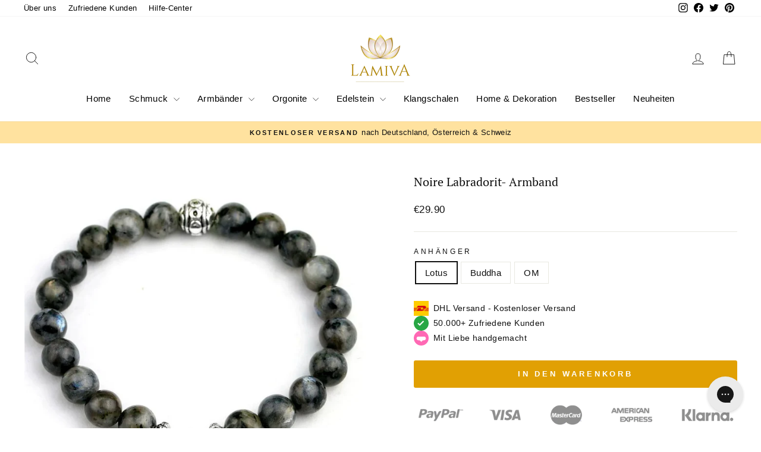

--- FILE ---
content_type: text/html; charset=utf-8
request_url: https://lamiva.de/products/labradorit-attract-armband
body_size: 43858
content:
<!doctype html>
<html class="no-js" lang="de" dir="ltr">
<head>



  <meta charset="utf-8">
  <meta http-equiv="X-UA-Compatible" content="IE=edge,chrome=1">
  <meta name="viewport" content="width=device-width,initial-scale=1">
 <meta name="theme-color" content="#FFFFFF"><link rel="preconnect" href="https://cdn.shopify.com" crossorigin>
  <link rel="preconnect" href="https://fonts.shopifycdn.com" crossorigin>
  <link rel="dns-prefetch" href="https://productreviews.shopifycdn.com">
  <link rel="dns-prefetch" href="https://ajax.googleapis.com">
  <link rel="dns-prefetch" href="https://maps.googleapis.com">
  <link rel="dns-prefetch" href="https://maps.gstatic.com"><link rel="shortcut icon" href="//lamiva.de/cdn/shop/files/download_Kopie_32x32.png?v=1613521367" type="image/png" /><style data-shopify>@font-face {
  font-family: "PT Serif";
  font-weight: 400;
  font-style: normal;
  font-display: swap;
  src: url("//lamiva.de/cdn/fonts/pt_serif/ptserif_n4.5dc26655329dc6264a046fc444eea109ea514d3d.woff2") format("woff2"),
       url("//lamiva.de/cdn/fonts/pt_serif/ptserif_n4.1549d2c00b7c71aa534c98bf662cdf9b8ae01b92.woff") format("woff");
}

  

  
  
  
</style><link href="//lamiva.de/cdn/shop/t/22/assets/mrk.css?v=45627529391079211611764680143" rel="stylesheet" type="text/css" media="all" />
<style data-shopify>:root {
    --typeHeaderPrimary: "PT Serif";
    --typeHeaderFallback: serif;
    --typeHeaderSize: 24px;
    --typeHeaderWeight: 400;
    --typeHeaderLineHeight: 1;
    --typeHeaderSpacing: 0.0em;

    --typeBasePrimary:"system_ui";
    --typeBaseFallback:-apple-system, 'Segoe UI', Roboto, 'Helvetica Neue', 'Noto Sans', 'Liberation Sans', Arial, sans-serif, 'Apple Color Emoji', 'Segoe UI Emoji', 'Segoe UI Symbol', 'Noto Color Emoji';
    --typeBaseSize: 15px;
    --typeBaseWeight: 400;
    --typeBaseSpacing: 0.025em;
    --typeBaseLineHeight: 1.4;
    --typeBaselineHeightMinus01: 1.3;

    --typeCollectionTitle: 20px;

    --iconWeight: 2px;
    --iconLinecaps: round;

    
        --buttonRadius: 3px;
    

    --colorGridOverlayOpacity: 0.1;
    }

    .placeholder-content {
    background-image: linear-gradient(100deg, #ffffff 40%, #f7f7f7 63%, #ffffff 79%);
    }</style><script>
    document.documentElement.className = document.documentElement.className.replace('no-js', 'js');

    window.theme = window.theme || {};
    theme.routes = {
      home: "/",
      cart: "/cart.js",
      cartPage: "/cart",
      cartAdd: "/cart/add.js",
      cartChange: "/cart/change.js",
      search: "/search",
      predictive_url: "/search/suggest"
    };
    theme.strings = {
      soldOut: "Ausverkauft",
      unavailable: "Nicht verfügbar",
      inStockLabel: "Auf Lager, versandbereit",
      oneStockLabel: "",
      otherStockLabel: "",
      willNotShipUntil: "Wird nach dem [date] versendet",
      willBeInStockAfter: "Wird nach dem [date] auf Lager sein",
      waitingForStock: "Inventar auf dem Weg",
      savePrice: "Spare [saved_amount]",
      cartEmpty: "Ihr Warenkorb ist im Moment leer.",
      cartTermsConfirmation: "Sie müssen den Verkaufsbedingungen zustimmen, um auszuchecken",
      searchCollections: "Kollektionen",
      searchPages: "Seiten",
      searchArticles: "Artikel",
      productFrom: "Ab ",
      maxQuantity: "Du kannst nur haben [quantity] von [title] in Ihrem Warenkorbt."
    };
    theme.settings = {
      cartType: "drawer",
      isCustomerTemplate: false,
      moneyFormat: "€{{amount}}",
      saveType: "dollar",
      productImageSize: "square",
      productImageCover: false,
      predictiveSearch: true,
      predictiveSearchType: null,
      predictiveSearchVendor: false,
      predictiveSearchPrice: false,
      quickView: false,
      themeName: 'MRK',
      themeVersion: "1.2.2"
    };
  </script>

  <script>window.performance && window.performance.mark && window.performance.mark('shopify.content_for_header.start');</script><meta name="google-site-verification" content="WSZPJGHpasSxblEBup5XffWRc0z0niTOt18zAJxSdys">
<meta id="shopify-digital-wallet" name="shopify-digital-wallet" content="/23703685/digital_wallets/dialog">
<meta name="shopify-checkout-api-token" content="bf1ef36ae028382b22aabdcc2d593f5b">
<meta id="in-context-paypal-metadata" data-shop-id="23703685" data-venmo-supported="false" data-environment="production" data-locale="de_DE" data-paypal-v4="true" data-currency="EUR">
<link rel="alternate" hreflang="x-default" href="https://lamiva.de/products/labradorit-attract-armband">
<link rel="alternate" hreflang="de" href="https://lamiva.de/products/labradorit-attract-armband">
<link rel="alternate" hreflang="it-IT" href="https://it.lamiva.de/products/labradorit-attract-armband">
<link rel="alternate" type="application/json+oembed" href="https://lamiva.de/products/labradorit-attract-armband.oembed">
<script async="async" src="/checkouts/internal/preloads.js?locale=de-DE"></script>
<script id="shopify-features" type="application/json">{"accessToken":"bf1ef36ae028382b22aabdcc2d593f5b","betas":["rich-media-storefront-analytics"],"domain":"lamiva.de","predictiveSearch":true,"shopId":23703685,"locale":"de"}</script>
<script>var Shopify = Shopify || {};
Shopify.shop = "lamiva.myshopify.com";
Shopify.locale = "de";
Shopify.currency = {"active":"EUR","rate":"1.0"};
Shopify.country = "DE";
Shopify.theme = {"name":"LAMIVA-25´","id":144279175347,"schema_name":"MRK","schema_version":"1.2.2","theme_store_id":null,"role":"main"};
Shopify.theme.handle = "null";
Shopify.theme.style = {"id":null,"handle":null};
Shopify.cdnHost = "lamiva.de/cdn";
Shopify.routes = Shopify.routes || {};
Shopify.routes.root = "/";</script>
<script type="module">!function(o){(o.Shopify=o.Shopify||{}).modules=!0}(window);</script>
<script>!function(o){function n(){var o=[];function n(){o.push(Array.prototype.slice.apply(arguments))}return n.q=o,n}var t=o.Shopify=o.Shopify||{};t.loadFeatures=n(),t.autoloadFeatures=n()}(window);</script>
<script id="shop-js-analytics" type="application/json">{"pageType":"product"}</script>
<script defer="defer" async type="module" src="//lamiva.de/cdn/shopifycloud/shop-js/modules/v2/client.init-shop-cart-sync_HUjMWWU5.de.esm.js"></script>
<script defer="defer" async type="module" src="//lamiva.de/cdn/shopifycloud/shop-js/modules/v2/chunk.common_QpfDqRK1.esm.js"></script>
<script type="module">
  await import("//lamiva.de/cdn/shopifycloud/shop-js/modules/v2/client.init-shop-cart-sync_HUjMWWU5.de.esm.js");
await import("//lamiva.de/cdn/shopifycloud/shop-js/modules/v2/chunk.common_QpfDqRK1.esm.js");

  window.Shopify.SignInWithShop?.initShopCartSync?.({"fedCMEnabled":true,"windoidEnabled":true});

</script>
<script>(function() {
  var isLoaded = false;
  function asyncLoad() {
    if (isLoaded) return;
    isLoaded = true;
    var urls = ["https:\/\/loox.io\/widget\/4JJZgyOtE\/loox.1539517020977.js?shop=lamiva.myshopify.com","\/\/cdn.shopify.com\/proxy\/2f15407c3f3b9577281eacc319a5e02532a7dc0676f4081e00d540b48f9d3dee\/static.cdn.printful.com\/static\/js\/external\/shopify-product-customizer.js?v=0.28\u0026shop=lamiva.myshopify.com\u0026sp-cache-control=cHVibGljLCBtYXgtYWdlPTkwMA","https:\/\/chimpstatic.com\/mcjs-connected\/js\/users\/0d94bf3295f1a4d1694fc3772\/a47edfcddf285b0ffdb21975e.js?shop=lamiva.myshopify.com","https:\/\/cdn.shopify.com\/s\/files\/1\/2370\/3685\/t\/22\/assets\/yoast-active-script.js?v=1742289863\u0026shop=lamiva.myshopify.com"];
    for (var i = 0; i < urls.length; i++) {
      var s = document.createElement('script');
      s.type = 'text/javascript';
      s.async = true;
      s.src = urls[i];
      var x = document.getElementsByTagName('script')[0];
      x.parentNode.insertBefore(s, x);
    }
  };
  if(window.attachEvent) {
    window.attachEvent('onload', asyncLoad);
  } else {
    window.addEventListener('load', asyncLoad, false);
  }
})();</script>
<script id="__st">var __st={"a":23703685,"offset":3600,"reqid":"9b942939-1dad-44af-98d5-1f95f73d2cac-1768733296","pageurl":"lamiva.de\/products\/labradorit-attract-armband","u":"9daaf4578aa9","p":"product","rtyp":"product","rid":791033905251};</script>
<script>window.ShopifyPaypalV4VisibilityTracking = true;</script>
<script id="captcha-bootstrap">!function(){'use strict';const t='contact',e='account',n='new_comment',o=[[t,t],['blogs',n],['comments',n],[t,'customer']],c=[[e,'customer_login'],[e,'guest_login'],[e,'recover_customer_password'],[e,'create_customer']],r=t=>t.map((([t,e])=>`form[action*='/${t}']:not([data-nocaptcha='true']) input[name='form_type'][value='${e}']`)).join(','),a=t=>()=>t?[...document.querySelectorAll(t)].map((t=>t.form)):[];function s(){const t=[...o],e=r(t);return a(e)}const i='password',u='form_key',d=['recaptcha-v3-token','g-recaptcha-response','h-captcha-response',i],f=()=>{try{return window.sessionStorage}catch{return}},m='__shopify_v',_=t=>t.elements[u];function p(t,e,n=!1){try{const o=window.sessionStorage,c=JSON.parse(o.getItem(e)),{data:r}=function(t){const{data:e,action:n}=t;return t[m]||n?{data:e,action:n}:{data:t,action:n}}(c);for(const[e,n]of Object.entries(r))t.elements[e]&&(t.elements[e].value=n);n&&o.removeItem(e)}catch(o){console.error('form repopulation failed',{error:o})}}const l='form_type',E='cptcha';function T(t){t.dataset[E]=!0}const w=window,h=w.document,L='Shopify',v='ce_forms',y='captcha';let A=!1;((t,e)=>{const n=(g='f06e6c50-85a8-45c8-87d0-21a2b65856fe',I='https://cdn.shopify.com/shopifycloud/storefront-forms-hcaptcha/ce_storefront_forms_captcha_hcaptcha.v1.5.2.iife.js',D={infoText:'Durch hCaptcha geschützt',privacyText:'Datenschutz',termsText:'Allgemeine Geschäftsbedingungen'},(t,e,n)=>{const o=w[L][v],c=o.bindForm;if(c)return c(t,g,e,D).then(n);var r;o.q.push([[t,g,e,D],n]),r=I,A||(h.body.append(Object.assign(h.createElement('script'),{id:'captcha-provider',async:!0,src:r})),A=!0)});var g,I,D;w[L]=w[L]||{},w[L][v]=w[L][v]||{},w[L][v].q=[],w[L][y]=w[L][y]||{},w[L][y].protect=function(t,e){n(t,void 0,e),T(t)},Object.freeze(w[L][y]),function(t,e,n,w,h,L){const[v,y,A,g]=function(t,e,n){const i=e?o:[],u=t?c:[],d=[...i,...u],f=r(d),m=r(i),_=r(d.filter((([t,e])=>n.includes(e))));return[a(f),a(m),a(_),s()]}(w,h,L),I=t=>{const e=t.target;return e instanceof HTMLFormElement?e:e&&e.form},D=t=>v().includes(t);t.addEventListener('submit',(t=>{const e=I(t);if(!e)return;const n=D(e)&&!e.dataset.hcaptchaBound&&!e.dataset.recaptchaBound,o=_(e),c=g().includes(e)&&(!o||!o.value);(n||c)&&t.preventDefault(),c&&!n&&(function(t){try{if(!f())return;!function(t){const e=f();if(!e)return;const n=_(t);if(!n)return;const o=n.value;o&&e.removeItem(o)}(t);const e=Array.from(Array(32),(()=>Math.random().toString(36)[2])).join('');!function(t,e){_(t)||t.append(Object.assign(document.createElement('input'),{type:'hidden',name:u})),t.elements[u].value=e}(t,e),function(t,e){const n=f();if(!n)return;const o=[...t.querySelectorAll(`input[type='${i}']`)].map((({name:t})=>t)),c=[...d,...o],r={};for(const[a,s]of new FormData(t).entries())c.includes(a)||(r[a]=s);n.setItem(e,JSON.stringify({[m]:1,action:t.action,data:r}))}(t,e)}catch(e){console.error('failed to persist form',e)}}(e),e.submit())}));const S=(t,e)=>{t&&!t.dataset[E]&&(n(t,e.some((e=>e===t))),T(t))};for(const o of['focusin','change'])t.addEventListener(o,(t=>{const e=I(t);D(e)&&S(e,y())}));const B=e.get('form_key'),M=e.get(l),P=B&&M;t.addEventListener('DOMContentLoaded',(()=>{const t=y();if(P)for(const e of t)e.elements[l].value===M&&p(e,B);[...new Set([...A(),...v().filter((t=>'true'===t.dataset.shopifyCaptcha))])].forEach((e=>S(e,t)))}))}(h,new URLSearchParams(w.location.search),n,t,e,['guest_login'])})(!0,!0)}();</script>
<script integrity="sha256-4kQ18oKyAcykRKYeNunJcIwy7WH5gtpwJnB7kiuLZ1E=" data-source-attribution="shopify.loadfeatures" defer="defer" src="//lamiva.de/cdn/shopifycloud/storefront/assets/storefront/load_feature-a0a9edcb.js" crossorigin="anonymous"></script>
<script data-source-attribution="shopify.dynamic_checkout.dynamic.init">var Shopify=Shopify||{};Shopify.PaymentButton=Shopify.PaymentButton||{isStorefrontPortableWallets:!0,init:function(){window.Shopify.PaymentButton.init=function(){};var t=document.createElement("script");t.src="https://lamiva.de/cdn/shopifycloud/portable-wallets/latest/portable-wallets.de.js",t.type="module",document.head.appendChild(t)}};
</script>
<script data-source-attribution="shopify.dynamic_checkout.buyer_consent">
  function portableWalletsHideBuyerConsent(e){var t=document.getElementById("shopify-buyer-consent"),n=document.getElementById("shopify-subscription-policy-button");t&&n&&(t.classList.add("hidden"),t.setAttribute("aria-hidden","true"),n.removeEventListener("click",e))}function portableWalletsShowBuyerConsent(e){var t=document.getElementById("shopify-buyer-consent"),n=document.getElementById("shopify-subscription-policy-button");t&&n&&(t.classList.remove("hidden"),t.removeAttribute("aria-hidden"),n.addEventListener("click",e))}window.Shopify?.PaymentButton&&(window.Shopify.PaymentButton.hideBuyerConsent=portableWalletsHideBuyerConsent,window.Shopify.PaymentButton.showBuyerConsent=portableWalletsShowBuyerConsent);
</script>
<script data-source-attribution="shopify.dynamic_checkout.cart.bootstrap">document.addEventListener("DOMContentLoaded",(function(){function t(){return document.querySelector("shopify-accelerated-checkout-cart, shopify-accelerated-checkout")}if(t())Shopify.PaymentButton.init();else{new MutationObserver((function(e,n){t()&&(Shopify.PaymentButton.init(),n.disconnect())})).observe(document.body,{childList:!0,subtree:!0})}}));
</script>
<link id="shopify-accelerated-checkout-styles" rel="stylesheet" media="screen" href="https://lamiva.de/cdn/shopifycloud/portable-wallets/latest/accelerated-checkout-backwards-compat.css" crossorigin="anonymous">
<style id="shopify-accelerated-checkout-cart">
        #shopify-buyer-consent {
  margin-top: 1em;
  display: inline-block;
  width: 100%;
}

#shopify-buyer-consent.hidden {
  display: none;
}

#shopify-subscription-policy-button {
  background: none;
  border: none;
  padding: 0;
  text-decoration: underline;
  font-size: inherit;
  cursor: pointer;
}

#shopify-subscription-policy-button::before {
  box-shadow: none;
}

      </style>

<script>window.performance && window.performance.mark && window.performance.mark('shopify.content_for_header.end');</script>

  <script src="//lamiva.de/cdn/shop/t/22/assets/mrkMain.js" defer="defer"></script><script src="//lamiva.de/cdn/shop/t/22/assets/mrk.js?v=126885082538633644091740746887" defer="defer"></script>
<!-- BEGIN app block: shopify://apps/trackbee-connect/blocks/trackbee/4ee1d514-671e-48bf-bd4e-9373f4af089a -->
  <script>
    // Full product JSON
    window.trackbeeProduct = {"id":791033905251,"title":"Noire Labradorit- Armband","handle":"labradorit-attract-armband","description":"\u003cmeta charset=\"utf-8\"\u003e\n\u003cp\u003e\u003cspan\u003eDas\u003cstrong\u003e Noire Labradorit\u003c\/strong\u003e\u003c\/span\u003e\u003cstrong data-mce-fragment=\"1\"\u003e- Armband \u003c\/strong\u003eaus glatt polierten Labradorit Perlen ist ein außergewöhnliches Schmuckstück und Kraftspender in einem, denn der gräulich schimmernde Stein mit seiner interessanten, einzigartigen Musterung\u003cspan\u003e \u003c\/span\u003e\u003cstrong\u003esteht für Glück, Kreativität und Gelassenheit\u003c\/strong\u003e. \u003cbr\u003e\u003cbr\u003eDie individuelle Struktur- und Farbgebung des Labradorit Steins macht jedes Schmuckstück zu einem Unikat. Je nach Lichteinfall zeigt sich dabei das charakteristische Schimmern und die besondere Tiefenwirkung des Edelsteins.\u003cbr\u003e\u003cbr\u003e\u003cstrong data-mce-fragment=\"1\"\u003e\u003cspan color=\"#d6a502\" data-mce-fragment=\"1\"\u003e\u003cspan style=\"text-decoration: underline;\" data-mce-fragment=\"1\" data-mce-style=\"text-decoration: underline;\"\u003e\u003cspan style=\"color: #f2963b; text-decoration: underline;\" data-mce-fragment=\"1\" data-mce-style=\"color: #f2963b; text-decoration: underline;\"\u003eMerkmale:\u003c\/span\u003e\u003c\/span\u003e\u003c\/span\u003e\u003c\/strong\u003e\u003cbr\u003e\u003c\/p\u003e\n\u003cp class=\"p1\"\u003e\u003cspan class=\"s1\"\u003e✥\u003c\/span\u003e Natürliche Labradorit Steine, Zinklegierung\u003cbr\u003e \u003cspan class=\"s1\"\u003e✥\u003c\/span\u003e Einheitsgröße ca. 19 cm (elastisch)\u003cbr\u003e\u003c\/p\u003e\n\u003cp class=\"p1\"\u003e\u003cb\u003eJeder Kauf\u003c\/b\u003e hilft dabei, den Amazonas Regenwald zu schützen. Wir spenden einen kleinen Prozentsatz Deiner Bestellung an ausgewählte Umwelt-Organisationen. \u003c\/p\u003e\n\u003cp class=\"p1\"\u003eKlicke auf den „\u003cb\u003eIn den Warenkorb\u003c\/b\u003e“ Button um Dir das besondere Schmuckstück zu sichern.\u003c\/p\u003e\n\u003cp class=\"p1\"\u003eAlle Zahlungen erfolgen in einem \u003cb\u003e100% gesicherten Zahlungsvorgang\u003c\/b\u003e (SSL).\u003cbr\u003e\u003cbr\u003e\u003cstrong\u003e\u003cspan color=\"#d6a502\"\u003e\u003cspan style=\"text-decoration: underline;\" data-mce-style=\"text-decoration: underline;\"\u003e\u003cspan style=\"color: #f2963b; text-decoration: underline;\" data-mce-style=\"color: #f2963b; text-decoration: underline;\"\u003eHinweis\u003c\/span\u003e\u003c\/span\u003e:\u003c\/span\u003e\u003cspan color=\"#ffab00\"\u003e \u003c\/span\u003e\u003c\/strong\u003e\u003cspan data-mce-fragment=\"1\"\u003eAlle möglichen Wirkungsweisen, die wir hier nennen, sind Optionen ohne Gewährleistung. Finde am besten selbst heraus, welcher Edelstein dir gut tut und \u003c\/span\u003e\u003cstrong data-mce-fragment=\"1\"\u003evertraue deiner Intuition\u003c\/strong\u003e\u003cspan data-mce-fragment=\"1\"\u003e bei der Auswahl. Wir sind sicher, sie wird dich zu deiner Edelstein Mala leiten. Alle unsere Edelstein-Malas findest du im \u003c\/span\u003e\u003cspan data-mce-fragment=\"1\" mce-data-marked=\"1\"\u003e\u003ca href=\"https:\/\/lamiva.de\/collections\/108-malas\" title=\"Mala-Kollektion\" data-mce-href=\"https:\/\/lamiva.de\/collections\/108-malas\"\u003eMala-Kollektion\u003c\/a\u003e.\u003c\/span\u003e\u003c\/p\u003e","published_at":"2018-07-08T13:05:01+02:00","created_at":"2018-07-08T12:58:34+02:00","vendor":"LAMIVA™","type":"Armband","tags":[],"price":2990,"price_min":2990,"price_max":2990,"available":true,"price_varies":false,"compare_at_price":null,"compare_at_price_min":0,"compare_at_price_max":0,"compare_at_price_varies":false,"variants":[{"id":8829771317347,"title":"Lotus","option1":"Lotus","option2":null,"option3":null,"sku":"XI-","requires_shipping":true,"taxable":false,"featured_image":null,"available":true,"name":"Noire Labradorit- Armband - Lotus","public_title":"Lotus","options":["Lotus"],"price":2990,"weight":0,"compare_at_price":null,"inventory_quantity":26,"inventory_management":null,"inventory_policy":"deny","barcode":null,"requires_selling_plan":false,"selling_plan_allocations":[]},{"id":8829779837027,"title":"Buddha","option1":"Buddha","option2":null,"option3":null,"sku":"XI-","requires_shipping":true,"taxable":false,"featured_image":null,"available":true,"name":"Noire Labradorit- Armband - Buddha","public_title":"Buddha","options":["Buddha"],"price":2990,"weight":0,"compare_at_price":null,"inventory_quantity":-64,"inventory_management":null,"inventory_policy":"deny","barcode":null,"requires_selling_plan":false,"selling_plan_allocations":[]},{"id":8829779869795,"title":"OM","option1":"OM","option2":null,"option3":null,"sku":"XI-","requires_shipping":true,"taxable":false,"featured_image":null,"available":true,"name":"Noire Labradorit- Armband - OM","public_title":"OM","options":["OM"],"price":2990,"weight":0,"compare_at_price":null,"inventory_quantity":-103,"inventory_management":null,"inventory_policy":"deny","barcode":null,"requires_selling_plan":false,"selling_plan_allocations":[]}],"images":["\/\/lamiva.de\/cdn\/shop\/products\/noire-labradorit-armband-243792.jpg?v=1707993086","\/\/lamiva.de\/cdn\/shop\/products\/noire-labradorit-armband-219161.jpg?v=1707993086","\/\/lamiva.de\/cdn\/shop\/products\/noire-labradorit-armband-330323.jpg?v=1707993086","\/\/lamiva.de\/cdn\/shop\/products\/noire-labradorit-armband-193681.jpg?v=1707993086","\/\/lamiva.de\/cdn\/shop\/products\/noire-labradorit-armband-730418.jpg?v=1707993087","\/\/lamiva.de\/cdn\/shop\/products\/noire-labradorit-armband-450878.jpg?v=1707993087","\/\/lamiva.de\/cdn\/shop\/products\/noire-labradorit-armband-901663.jpg?v=1707993087"],"featured_image":"\/\/lamiva.de\/cdn\/shop\/products\/noire-labradorit-armband-243792.jpg?v=1707993086","options":["Anhänger"],"media":[{"alt":"Noire Labradorit- Armband - LAMIVA.de - Yoga Schmuck - Spiritualität","id":26685013819571,"position":1,"preview_image":{"aspect_ratio":0.977,"height":956,"width":934,"src":"\/\/lamiva.de\/cdn\/shop\/products\/noire-labradorit-armband-243792.jpg?v=1707993086"},"aspect_ratio":0.977,"height":956,"media_type":"image","src":"\/\/lamiva.de\/cdn\/shop\/products\/noire-labradorit-armband-243792.jpg?v=1707993086","width":934},{"alt":"Noire Labradorit- Armband - LAMIVA.de - Yoga Schmuck - Spiritualität","id":26685013983411,"position":2,"preview_image":{"aspect_ratio":0.975,"height":948,"width":924,"src":"\/\/lamiva.de\/cdn\/shop\/products\/noire-labradorit-armband-219161.jpg?v=1707993086"},"aspect_ratio":0.975,"height":948,"media_type":"image","src":"\/\/lamiva.de\/cdn\/shop\/products\/noire-labradorit-armband-219161.jpg?v=1707993086","width":924},{"alt":"Noire Labradorit- Armband - LAMIVA.de - Yoga Schmuck - Spiritualität","id":26685014048947,"position":3,"preview_image":{"aspect_ratio":0.979,"height":938,"width":918,"src":"\/\/lamiva.de\/cdn\/shop\/products\/noire-labradorit-armband-330323.jpg?v=1707993086"},"aspect_ratio":0.979,"height":938,"media_type":"image","src":"\/\/lamiva.de\/cdn\/shop\/products\/noire-labradorit-armband-330323.jpg?v=1707993086","width":918},{"alt":"Noire Labradorit- Armband - LAMIVA.de - Yoga Schmuck - Spiritualität","id":26685014180019,"position":4,"preview_image":{"aspect_ratio":1.0,"height":500,"width":500,"src":"\/\/lamiva.de\/cdn\/shop\/products\/noire-labradorit-armband-193681.jpg?v=1707993086"},"aspect_ratio":1.0,"height":500,"media_type":"image","src":"\/\/lamiva.de\/cdn\/shop\/products\/noire-labradorit-armband-193681.jpg?v=1707993086","width":500},{"alt":"Noire Labradorit- Armband - LAMIVA.de - Yoga Schmuck - Spiritualität","id":26685014245555,"position":5,"preview_image":{"aspect_ratio":0.994,"height":932,"width":926,"src":"\/\/lamiva.de\/cdn\/shop\/products\/noire-labradorit-armband-730418.jpg?v=1707993087"},"aspect_ratio":0.994,"height":932,"media_type":"image","src":"\/\/lamiva.de\/cdn\/shop\/products\/noire-labradorit-armband-730418.jpg?v=1707993087","width":926},{"alt":"Noire Labradorit- Armband - LAMIVA.de - Yoga Schmuck - Spiritualität","id":26685014343859,"position":6,"preview_image":{"aspect_ratio":1.0,"height":800,"width":800,"src":"\/\/lamiva.de\/cdn\/shop\/products\/noire-labradorit-armband-450878.jpg?v=1707993087"},"aspect_ratio":1.0,"height":800,"media_type":"image","src":"\/\/lamiva.de\/cdn\/shop\/products\/noire-labradorit-armband-450878.jpg?v=1707993087","width":800},{"alt":"Noire Labradorit- Armband - LAMIVA.de - Yoga Schmuck - Spiritualität","id":26685014409395,"position":7,"preview_image":{"aspect_ratio":1.0,"height":800,"width":800,"src":"\/\/lamiva.de\/cdn\/shop\/products\/noire-labradorit-armband-901663.jpg?v=1707993087"},"aspect_ratio":1.0,"height":800,"media_type":"image","src":"\/\/lamiva.de\/cdn\/shop\/products\/noire-labradorit-armband-901663.jpg?v=1707993087","width":800}],"requires_selling_plan":false,"selling_plan_groups":[],"content":"\u003cmeta charset=\"utf-8\"\u003e\n\u003cp\u003e\u003cspan\u003eDas\u003cstrong\u003e Noire Labradorit\u003c\/strong\u003e\u003c\/span\u003e\u003cstrong data-mce-fragment=\"1\"\u003e- Armband \u003c\/strong\u003eaus glatt polierten Labradorit Perlen ist ein außergewöhnliches Schmuckstück und Kraftspender in einem, denn der gräulich schimmernde Stein mit seiner interessanten, einzigartigen Musterung\u003cspan\u003e \u003c\/span\u003e\u003cstrong\u003esteht für Glück, Kreativität und Gelassenheit\u003c\/strong\u003e. \u003cbr\u003e\u003cbr\u003eDie individuelle Struktur- und Farbgebung des Labradorit Steins macht jedes Schmuckstück zu einem Unikat. Je nach Lichteinfall zeigt sich dabei das charakteristische Schimmern und die besondere Tiefenwirkung des Edelsteins.\u003cbr\u003e\u003cbr\u003e\u003cstrong data-mce-fragment=\"1\"\u003e\u003cspan color=\"#d6a502\" data-mce-fragment=\"1\"\u003e\u003cspan style=\"text-decoration: underline;\" data-mce-fragment=\"1\" data-mce-style=\"text-decoration: underline;\"\u003e\u003cspan style=\"color: #f2963b; text-decoration: underline;\" data-mce-fragment=\"1\" data-mce-style=\"color: #f2963b; text-decoration: underline;\"\u003eMerkmale:\u003c\/span\u003e\u003c\/span\u003e\u003c\/span\u003e\u003c\/strong\u003e\u003cbr\u003e\u003c\/p\u003e\n\u003cp class=\"p1\"\u003e\u003cspan class=\"s1\"\u003e✥\u003c\/span\u003e Natürliche Labradorit Steine, Zinklegierung\u003cbr\u003e \u003cspan class=\"s1\"\u003e✥\u003c\/span\u003e Einheitsgröße ca. 19 cm (elastisch)\u003cbr\u003e\u003c\/p\u003e\n\u003cp class=\"p1\"\u003e\u003cb\u003eJeder Kauf\u003c\/b\u003e hilft dabei, den Amazonas Regenwald zu schützen. Wir spenden einen kleinen Prozentsatz Deiner Bestellung an ausgewählte Umwelt-Organisationen. \u003c\/p\u003e\n\u003cp class=\"p1\"\u003eKlicke auf den „\u003cb\u003eIn den Warenkorb\u003c\/b\u003e“ Button um Dir das besondere Schmuckstück zu sichern.\u003c\/p\u003e\n\u003cp class=\"p1\"\u003eAlle Zahlungen erfolgen in einem \u003cb\u003e100% gesicherten Zahlungsvorgang\u003c\/b\u003e (SSL).\u003cbr\u003e\u003cbr\u003e\u003cstrong\u003e\u003cspan color=\"#d6a502\"\u003e\u003cspan style=\"text-decoration: underline;\" data-mce-style=\"text-decoration: underline;\"\u003e\u003cspan style=\"color: #f2963b; text-decoration: underline;\" data-mce-style=\"color: #f2963b; text-decoration: underline;\"\u003eHinweis\u003c\/span\u003e\u003c\/span\u003e:\u003c\/span\u003e\u003cspan color=\"#ffab00\"\u003e \u003c\/span\u003e\u003c\/strong\u003e\u003cspan data-mce-fragment=\"1\"\u003eAlle möglichen Wirkungsweisen, die wir hier nennen, sind Optionen ohne Gewährleistung. Finde am besten selbst heraus, welcher Edelstein dir gut tut und \u003c\/span\u003e\u003cstrong data-mce-fragment=\"1\"\u003evertraue deiner Intuition\u003c\/strong\u003e\u003cspan data-mce-fragment=\"1\"\u003e bei der Auswahl. Wir sind sicher, sie wird dich zu deiner Edelstein Mala leiten. Alle unsere Edelstein-Malas findest du im \u003c\/span\u003e\u003cspan data-mce-fragment=\"1\" mce-data-marked=\"1\"\u003e\u003ca href=\"https:\/\/lamiva.de\/collections\/108-malas\" title=\"Mala-Kollektion\" data-mce-href=\"https:\/\/lamiva.de\/collections\/108-malas\"\u003eMala-Kollektion\u003c\/a\u003e.\u003c\/span\u003e\u003c\/p\u003e"};

    // Selected variant on page load
    window.trackbeeVariant = {"id":8829771317347,"title":"Lotus","option1":"Lotus","option2":null,"option3":null,"sku":"XI-","requires_shipping":true,"taxable":false,"featured_image":null,"available":true,"name":"Noire Labradorit- Armband - Lotus","public_title":"Lotus","options":["Lotus"],"price":2990,"weight":0,"compare_at_price":null,"inventory_quantity":26,"inventory_management":null,"inventory_policy":"deny","barcode":null,"requires_selling_plan":false,"selling_plan_allocations":[]};

  </script>





  <script>
    window.trackbeePixelApiKey = "U1RPUkVfUElYRUw6MjMxNTg6MjA3ZjA0ZTEtMGQwMS00NjcwLTkwYzgtNGM2YzUyZjg5MTk3";
  </script>




<script async src="https://capi-automation.s3.us-east-2.amazonaws.com/public/client_js/clientParamsHelper/clientParamsHelper.bundle.js"></script>
<script async src="https://cdn.shopify.com/extensions/019b989c-2d64-7622-b8fc-685a9d467bc9/trackbee-97/assets/e5d2160fc704.min.js"></script>




<!-- END app block --><!-- BEGIN app block: shopify://apps/gorgias-live-chat-helpdesk/blocks/gorgias/a66db725-7b96-4e3f-916e-6c8e6f87aaaa -->
<script defer data-gorgias-loader-chat src="https://config.gorgias.chat/bundle-loader/shopify/lamiva.myshopify.com"></script>


<script defer data-gorgias-loader-convert  src="https://cdn.9gtb.com/loader.js"></script>


<script defer data-gorgias-loader-mailto-replace  src="https://config.gorgias.help/api/contact-forms/replace-mailto-script.js?shopName=lamiva"></script>


<!-- END app block --><!-- BEGIN app block: shopify://apps/klaviyo-email-marketing-sms/blocks/klaviyo-onsite-embed/2632fe16-c075-4321-a88b-50b567f42507 -->












  <script async src="https://static.klaviyo.com/onsite/js/HN2xrW/klaviyo.js?company_id=HN2xrW"></script>
  <script>!function(){if(!window.klaviyo){window._klOnsite=window._klOnsite||[];try{window.klaviyo=new Proxy({},{get:function(n,i){return"push"===i?function(){var n;(n=window._klOnsite).push.apply(n,arguments)}:function(){for(var n=arguments.length,o=new Array(n),w=0;w<n;w++)o[w]=arguments[w];var t="function"==typeof o[o.length-1]?o.pop():void 0,e=new Promise((function(n){window._klOnsite.push([i].concat(o,[function(i){t&&t(i),n(i)}]))}));return e}}})}catch(n){window.klaviyo=window.klaviyo||[],window.klaviyo.push=function(){var n;(n=window._klOnsite).push.apply(n,arguments)}}}}();</script>

  
    <script id="viewed_product">
      if (item == null) {
        var _learnq = _learnq || [];

        var MetafieldReviews = null
        var MetafieldYotpoRating = null
        var MetafieldYotpoCount = null
        var MetafieldLooxRating = null
        var MetafieldLooxCount = null
        var okendoProduct = null
        var okendoProductReviewCount = null
        var okendoProductReviewAverageValue = null
        try {
          // The following fields are used for Customer Hub recently viewed in order to add reviews.
          // This information is not part of __kla_viewed. Instead, it is part of __kla_viewed_reviewed_items
          MetafieldReviews = {};
          MetafieldYotpoRating = null
          MetafieldYotpoCount = null
          MetafieldLooxRating = "5.0"
          MetafieldLooxCount = 1

          okendoProduct = null
          // If the okendo metafield is not legacy, it will error, which then requires the new json formatted data
          if (okendoProduct && 'error' in okendoProduct) {
            okendoProduct = null
          }
          okendoProductReviewCount = okendoProduct ? okendoProduct.reviewCount : null
          okendoProductReviewAverageValue = okendoProduct ? okendoProduct.reviewAverageValue : null
        } catch (error) {
          console.error('Error in Klaviyo onsite reviews tracking:', error);
        }

        var item = {
          Name: "Noire Labradorit- Armband",
          ProductID: 791033905251,
          Categories: ["all","Alle Armbänder","Alle Männer Produkte","Alle Produkte","Edelstein Armband","Labradorit Schmuck"],
          ImageURL: "https://lamiva.de/cdn/shop/products/noire-labradorit-armband-243792_grande.jpg?v=1707993086",
          URL: "https://lamiva.de/products/labradorit-attract-armband",
          Brand: "LAMIVA™",
          Price: "€29.90",
          Value: "29.90",
          CompareAtPrice: "€0.00"
        };
        _learnq.push(['track', 'Viewed Product', item]);
        _learnq.push(['trackViewedItem', {
          Title: item.Name,
          ItemId: item.ProductID,
          Categories: item.Categories,
          ImageUrl: item.ImageURL,
          Url: item.URL,
          Metadata: {
            Brand: item.Brand,
            Price: item.Price,
            Value: item.Value,
            CompareAtPrice: item.CompareAtPrice
          },
          metafields:{
            reviews: MetafieldReviews,
            yotpo:{
              rating: MetafieldYotpoRating,
              count: MetafieldYotpoCount,
            },
            loox:{
              rating: MetafieldLooxRating,
              count: MetafieldLooxCount,
            },
            okendo: {
              rating: okendoProductReviewAverageValue,
              count: okendoProductReviewCount,
            }
          }
        }]);
      }
    </script>
  




  <script>
    window.klaviyoReviewsProductDesignMode = false
  </script>







<!-- END app block --><!-- BEGIN app block: shopify://apps/frequently-bought/blocks/app-embed-block/b1a8cbea-c844-4842-9529-7c62dbab1b1f --><script>
    window.codeblackbelt = window.codeblackbelt || {};
    window.codeblackbelt.shop = window.codeblackbelt.shop || 'lamiva.myshopify.com';
    
        window.codeblackbelt.productId = 791033905251;
        window.codeblackbelt['frequently-bought-togetherTranslations'] = {"added_button_label":"Hinzugefügt","button_label":"Ausgewählte in Warenkorb legen","discount_applied_message":"Der Bundle-Rabatt wird an der Kasse verrechnet","discount_message":"Sparen Sie Geld, indem Sie diese Produkte zusammen kaufen","this_item_label":"Dieser Artikel:","title":"Häufig zusammen gekauft","total_price_label":"Gesamtpreis:"};</script><script src="//cdn.codeblackbelt.com/widgets/frequently-bought-together/main.min.js?version=2026011811+0100" async></script>
 <!-- END app block --><!-- BEGIN app block: shopify://apps/yoast-seo/blocks/metatags/7c777011-bc88-4743-a24e-64336e1e5b46 -->
<!-- This site is optimized with Yoast SEO for Shopify -->
<title>Noire Labradorit- Armband - LAMIVA.de</title>
<meta name="description" content="Grauer Labradorit ist ein Stein des Abenteuers, der Magie und des Schutzes. Er ist bekannt dafür, parapsychische Fähigkeiten zu aktivieren und sich mit anderen Welten zu verbinden. Weitere Informationen findest Du in unseren Shop." />
<link rel="canonical" href="https://lamiva.de/products/labradorit-attract-armband" />
<meta name="robots" content="index, follow, max-image-preview:large, max-snippet:-1, max-video-preview:-1" />
<meta property="og:site_name" content="LAMIVA.de" />
<meta property="og:url" content="https://lamiva.de/products/labradorit-attract-armband" />
<meta property="og:locale" content="de_DE" />
<meta property="og:type" content="product" />
<meta property="og:title" content="Noire Labradorit- Armband - LAMIVA.de" />
<meta property="og:description" content="Grauer Labradorit ist ein Stein des Abenteuers, der Magie und des Schutzes. Er ist bekannt dafür, parapsychische Fähigkeiten zu aktivieren und sich mit anderen Welten zu verbinden. Weitere Informationen findest Du in unseren Shop." />
<meta property="og:image" content="https://lamiva.de/cdn/shop/products/noire-labradorit-armband-243792.jpg?v=1707993086" />
<meta property="og:image:height" content="956" />
<meta property="og:image:width" content="934" />
<meta property="og:availability" content="instock" />
<meta property="product:availability" content="instock" />
<meta property="product:condition" content="new" />
<meta property="product:price:amount" content="29.9" />
<meta property="product:price:currency" content="EUR" />
<meta property="product:retailer_item_id" content="XI-" />
<meta name="twitter:site" content="@lamiva_yoga" />
<meta name="twitter:card" content="summary_large_image" />
<!-- Yoast SEO extracts AggregateRating from Loox and adds that to Schema.org output. -->
<script type="application/ld+json" id="yoast-schema-graph">
{
  "@context": "https://schema.org",
  "@graph": [
    {
      "@type": "Organization",
      "@id": "https://lamiva.de/#/schema/organization/1",
      "url": "https://lamiva.de",
      "name": "LAMIVA™ - Yoga Schmuck, Mode \u0026 Spiritualität - kostenloser Versand!",
      "logo": {
        "@id": "https://lamiva.de/#/schema/ImageObject/30532568875187"
      },
      "image": [
        {
          "@id": "https://lamiva.de/#/schema/ImageObject/30532568875187"
        }
      ],
      "hasMerchantReturnPolicy": {
        "@type": "MerchantReturnPolicy",
        "merchantReturnLink": "https://lamiva.de/policies/refund-policy"
      },
      "sameAs": ["https:\/\/www.pinterest.de\/LAMIVA\/","https:\/\/instagram.com\/lamiva_yoga","https:\/\/www.facebook.com\/LAMIVADE","https:\/\/twitter.com\/lamiva_yoga"]
    },
    {
      "@type": "ImageObject",
      "@id": "https://lamiva.de/#/schema/ImageObject/30532568875187",
      "width": 1847,
      "height": 1232,
      "url": "https:\/\/lamiva.de\/cdn\/shop\/files\/LAMIVA.DE_-_STARTSEITE_-_HEROBILD.png?v=1761660302",
      "contentUrl": "https:\/\/lamiva.de\/cdn\/shop\/files\/LAMIVA.DE_-_STARTSEITE_-_HEROBILD.png?v=1761660302"
    },
    {
      "@type": "WebSite",
      "@id": "https://lamiva.de/#/schema/website/1",
      "url": "https://lamiva.de",
      "name": "LAMIVA.de",
      "potentialAction": {
        "@type": "SearchAction",
        "target": "https://lamiva.de/search?q={search_term_string}",
        "query-input": "required name=search_term_string"
      },
      "publisher": {
        "@id": "https://lamiva.de/#/schema/organization/1"
      },
      "inLanguage": "de"
    },
    {
      "@type": "ItemPage",
      "@id": "https:\/\/lamiva.de\/products\/labradorit-attract-armband",
      "name": "Noire Labradorit- Armband - LAMIVA.de",
      "description": "Grauer Labradorit ist ein Stein des Abenteuers, der Magie und des Schutzes. Er ist bekannt dafür, parapsychische Fähigkeiten zu aktivieren und sich mit anderen Welten zu verbinden. Weitere Informationen findest Du in unseren Shop.",
      "datePublished": "2018-07-08T13:05:01+02:00",
      "breadcrumb": {
        "@id": "https:\/\/lamiva.de\/products\/labradorit-attract-armband\/#\/schema\/breadcrumb"
      },
      "primaryImageOfPage": {
        "@id": "https://lamiva.de/#/schema/ImageObject/26685013819571"
      },
      "image": [{
        "@id": "https://lamiva.de/#/schema/ImageObject/26685013819571"
      }],
      "isPartOf": {
        "@id": "https://lamiva.de/#/schema/website/1"
      },
      "url": "https:\/\/lamiva.de\/products\/labradorit-attract-armband"
    },
    {
      "@type": "ImageObject",
      "@id": "https://lamiva.de/#/schema/ImageObject/26685013819571",
      "caption": "Noire Labradorit- Armband - LAMIVA.de - Yoga Schmuck - Spiritualität",
      "inLanguage": "de",
      "width": 934,
      "height": 956,
      "url": "https:\/\/lamiva.de\/cdn\/shop\/products\/noire-labradorit-armband-243792.jpg?v=1707993086",
      "contentUrl": "https:\/\/lamiva.de\/cdn\/shop\/products\/noire-labradorit-armband-243792.jpg?v=1707993086"
    },
    {
      "@type": "ProductGroup",
      "@id": "https:\/\/lamiva.de\/products\/labradorit-attract-armband\/#\/schema\/Product",
      "brand": [{
        "@type": "Brand",
        "name": "LAMIVA™"
      }],
      "mainEntityOfPage": {
        "@id": "https:\/\/lamiva.de\/products\/labradorit-attract-armband"
      },
      "name": "Noire Labradorit- Armband",
      "description": "Grauer Labradorit ist ein Stein des Abenteuers, der Magie und des Schutzes. Er ist bekannt dafür, parapsychische Fähigkeiten zu aktivieren und sich mit anderen Welten zu verbinden. Weitere Informationen findest Du in unseren Shop.",
      "image": [{
        "@id": "https://lamiva.de/#/schema/ImageObject/26685013819571"
      }],
      "aggregateRating": {
      	"@type": "AggregateRating",
      	"ratingValue": 5.0,
      	"reviewCount": 1
      },
      "productGroupID": "791033905251",
      "hasVariant": [
        {
          "@type": "Product",
          "@id": "https://lamiva.de/#/schema/Product/8829779869795",
          "name": "Noire Labradorit- Armband - OM",
          "sku": "XI-",
          "image": [{
            "@id": "https://lamiva.de/#/schema/ImageObject/26685013819571"
          }],
          "offers": {
            "@type": "Offer",
            "@id": "https://lamiva.de/#/schema/Offer/8829779869795",
            "availability": "https://schema.org/InStock",
            "category": "Bekleidung & Accessoires > Schmuck > Armbänder",
            "priceSpecification": {
              "@type": "UnitPriceSpecification",
              "valueAddedTaxIncluded": false,
              "price": 29.9,
              "priceCurrency": "EUR"
            },
            "seller": {
              "@id": "https://lamiva.de/#/schema/organization/1"
            },
            "url": "https:\/\/lamiva.de\/products\/labradorit-attract-armband?variant=8829779869795",
            "checkoutPageURLTemplate": "https:\/\/lamiva.de\/cart\/add?id=8829779869795\u0026quantity=1"
          }
        },
        {
          "@type": "Product",
          "@id": "https://lamiva.de/#/schema/Product/8829779837027",
          "name": "Noire Labradorit- Armband - Buddha",
          "sku": "XI-",
          "image": [{
            "@id": "https://lamiva.de/#/schema/ImageObject/26685013819571"
          }],
          "offers": {
            "@type": "Offer",
            "@id": "https://lamiva.de/#/schema/Offer/8829779837027",
            "availability": "https://schema.org/InStock",
            "category": "Bekleidung & Accessoires > Schmuck > Armbänder",
            "priceSpecification": {
              "@type": "UnitPriceSpecification",
              "valueAddedTaxIncluded": false,
              "price": 29.9,
              "priceCurrency": "EUR"
            },
            "seller": {
              "@id": "https://lamiva.de/#/schema/organization/1"
            },
            "url": "https:\/\/lamiva.de\/products\/labradorit-attract-armband?variant=8829779837027",
            "checkoutPageURLTemplate": "https:\/\/lamiva.de\/cart\/add?id=8829779837027\u0026quantity=1"
          }
        },
        {
          "@type": "Product",
          "@id": "https://lamiva.de/#/schema/Product/8829771317347",
          "name": "Noire Labradorit- Armband - Lotus",
          "sku": "XI-",
          "image": [{
            "@id": "https://lamiva.de/#/schema/ImageObject/26685013819571"
          }],
          "offers": {
            "@type": "Offer",
            "@id": "https://lamiva.de/#/schema/Offer/8829771317347",
            "availability": "https://schema.org/InStock",
            "category": "Bekleidung & Accessoires > Schmuck > Armbänder",
            "priceSpecification": {
              "@type": "UnitPriceSpecification",
              "valueAddedTaxIncluded": false,
              "price": 29.9,
              "priceCurrency": "EUR"
            },
            "seller": {
              "@id": "https://lamiva.de/#/schema/organization/1"
            },
            "url": "https:\/\/lamiva.de\/products\/labradorit-attract-armband?variant=8829771317347",
            "checkoutPageURLTemplate": "https:\/\/lamiva.de\/cart\/add?id=8829771317347\u0026quantity=1"
          }
        }
      ],
      "url": "https:\/\/lamiva.de\/products\/labradorit-attract-armband"
    },
    {
      "@type": "BreadcrumbList",
      "@id": "https:\/\/lamiva.de\/products\/labradorit-attract-armband\/#\/schema\/breadcrumb",
      "itemListElement": [
        {
          "@type": "ListItem",
          "name": "LAMIVA.de",
          "item": "https:\/\/lamiva.de",
          "position": 1
        },
        {
          "@type": "ListItem",
          "name": "Noire Labradorit- Armband",
          "position": 2
        }
      ]
    }

  ]}
</script>
<!--/ Yoast SEO -->
<!-- END app block --><!-- BEGIN app block: shopify://apps/geolocation-glc/blocks/selector/e347b539-0714-46e4-9e69-23a73992ae3a --><script>
    (function(){
        function logChangesGLC(mutations, observer) {
            let evaluateGLC = document.evaluate('//*[text()[contains(.,"glc-money")]]',document,null,XPathResult.ORDERED_NODE_SNAPSHOT_TYPE,null);
            for (let iGLC = 0; iGLC < evaluateGLC.snapshotLength; iGLC++) {
                let elGLC = evaluateGLC.snapshotItem(iGLC);
                let innerHtmlGLC = elGLC?.innerHTML ? elGLC.innerHTML : "";
                if(innerHtmlGLC && !["SCRIPT", "LINK", "STYLE", "NOSCRIPT"].includes(elGLC.nodeName)){
                    elGLC.innerHTML = innerHtmlGLC.replaceAll("&lt;", "<").replaceAll("&gt;", ">");
                }
            }
        }
        const observerGLC = new MutationObserver(logChangesGLC);
        observerGLC.observe(document.documentElement, { subtree : true, childList: true });
    })();

    window._gelacyStore = {
        ...(window._gelacyStore || {}),
        pageType: "product",
        currenciesEnabled: [],
        currency: {
          code: 'EUR',
          symbol: '€',
          name: 'Euro',
          active: 'EUR',
          rate: ''
        },
        product: {
          id: '791033905251',
        },
        moneyWithCurrencyFormat: "€{{amount}} EUR",
        moneyFormat: "€{{amount}}",
        currencyCodeEnabled: '',
        shop: "lamiva.de",
        locale: "de",
        country: "DE",
        designMode: false,
        theme: {},
        cdnHost: "",
        routes: { "root": "/" },
        market: {
            id: "2938241203",
            handle: "de"
        },
        enabledLocales: [{"shop_locale":{"locale":"de","enabled":true,"primary":true,"published":true}}],
    };
    
        _gelacyStore.currenciesEnabled.push("EUR");
    
</script>


<!-- END app block --><script src="https://cdn.shopify.com/extensions/019bc08a-fcff-73cb-ad50-3f8504d69d8b/glc-ext-159/assets/gelacy.js" type="text/javascript" defer="defer"></script>
<link href="https://cdn.shopify.com/extensions/019bc08a-fcff-73cb-ad50-3f8504d69d8b/glc-ext-159/assets/gelacy.css" rel="stylesheet" type="text/css" media="all">
<link href="https://monorail-edge.shopifysvc.com" rel="dns-prefetch">
<script>(function(){if ("sendBeacon" in navigator && "performance" in window) {try {var session_token_from_headers = performance.getEntriesByType('navigation')[0].serverTiming.find(x => x.name == '_s').description;} catch {var session_token_from_headers = undefined;}var session_cookie_matches = document.cookie.match(/_shopify_s=([^;]*)/);var session_token_from_cookie = session_cookie_matches && session_cookie_matches.length === 2 ? session_cookie_matches[1] : "";var session_token = session_token_from_headers || session_token_from_cookie || "";function handle_abandonment_event(e) {var entries = performance.getEntries().filter(function(entry) {return /monorail-edge.shopifysvc.com/.test(entry.name);});if (!window.abandonment_tracked && entries.length === 0) {window.abandonment_tracked = true;var currentMs = Date.now();var navigation_start = performance.timing.navigationStart;var payload = {shop_id: 23703685,url: window.location.href,navigation_start,duration: currentMs - navigation_start,session_token,page_type: "product"};window.navigator.sendBeacon("https://monorail-edge.shopifysvc.com/v1/produce", JSON.stringify({schema_id: "online_store_buyer_site_abandonment/1.1",payload: payload,metadata: {event_created_at_ms: currentMs,event_sent_at_ms: currentMs}}));}}window.addEventListener('pagehide', handle_abandonment_event);}}());</script>
<script id="web-pixels-manager-setup">(function e(e,d,r,n,o){if(void 0===o&&(o={}),!Boolean(null===(a=null===(i=window.Shopify)||void 0===i?void 0:i.analytics)||void 0===a?void 0:a.replayQueue)){var i,a;window.Shopify=window.Shopify||{};var t=window.Shopify;t.analytics=t.analytics||{};var s=t.analytics;s.replayQueue=[],s.publish=function(e,d,r){return s.replayQueue.push([e,d,r]),!0};try{self.performance.mark("wpm:start")}catch(e){}var l=function(){var e={modern:/Edge?\/(1{2}[4-9]|1[2-9]\d|[2-9]\d{2}|\d{4,})\.\d+(\.\d+|)|Firefox\/(1{2}[4-9]|1[2-9]\d|[2-9]\d{2}|\d{4,})\.\d+(\.\d+|)|Chrom(ium|e)\/(9{2}|\d{3,})\.\d+(\.\d+|)|(Maci|X1{2}).+ Version\/(15\.\d+|(1[6-9]|[2-9]\d|\d{3,})\.\d+)([,.]\d+|)( \(\w+\)|)( Mobile\/\w+|) Safari\/|Chrome.+OPR\/(9{2}|\d{3,})\.\d+\.\d+|(CPU[ +]OS|iPhone[ +]OS|CPU[ +]iPhone|CPU IPhone OS|CPU iPad OS)[ +]+(15[._]\d+|(1[6-9]|[2-9]\d|\d{3,})[._]\d+)([._]\d+|)|Android:?[ /-](13[3-9]|1[4-9]\d|[2-9]\d{2}|\d{4,})(\.\d+|)(\.\d+|)|Android.+Firefox\/(13[5-9]|1[4-9]\d|[2-9]\d{2}|\d{4,})\.\d+(\.\d+|)|Android.+Chrom(ium|e)\/(13[3-9]|1[4-9]\d|[2-9]\d{2}|\d{4,})\.\d+(\.\d+|)|SamsungBrowser\/([2-9]\d|\d{3,})\.\d+/,legacy:/Edge?\/(1[6-9]|[2-9]\d|\d{3,})\.\d+(\.\d+|)|Firefox\/(5[4-9]|[6-9]\d|\d{3,})\.\d+(\.\d+|)|Chrom(ium|e)\/(5[1-9]|[6-9]\d|\d{3,})\.\d+(\.\d+|)([\d.]+$|.*Safari\/(?![\d.]+ Edge\/[\d.]+$))|(Maci|X1{2}).+ Version\/(10\.\d+|(1[1-9]|[2-9]\d|\d{3,})\.\d+)([,.]\d+|)( \(\w+\)|)( Mobile\/\w+|) Safari\/|Chrome.+OPR\/(3[89]|[4-9]\d|\d{3,})\.\d+\.\d+|(CPU[ +]OS|iPhone[ +]OS|CPU[ +]iPhone|CPU IPhone OS|CPU iPad OS)[ +]+(10[._]\d+|(1[1-9]|[2-9]\d|\d{3,})[._]\d+)([._]\d+|)|Android:?[ /-](13[3-9]|1[4-9]\d|[2-9]\d{2}|\d{4,})(\.\d+|)(\.\d+|)|Mobile Safari.+OPR\/([89]\d|\d{3,})\.\d+\.\d+|Android.+Firefox\/(13[5-9]|1[4-9]\d|[2-9]\d{2}|\d{4,})\.\d+(\.\d+|)|Android.+Chrom(ium|e)\/(13[3-9]|1[4-9]\d|[2-9]\d{2}|\d{4,})\.\d+(\.\d+|)|Android.+(UC? ?Browser|UCWEB|U3)[ /]?(15\.([5-9]|\d{2,})|(1[6-9]|[2-9]\d|\d{3,})\.\d+)\.\d+|SamsungBrowser\/(5\.\d+|([6-9]|\d{2,})\.\d+)|Android.+MQ{2}Browser\/(14(\.(9|\d{2,})|)|(1[5-9]|[2-9]\d|\d{3,})(\.\d+|))(\.\d+|)|K[Aa][Ii]OS\/(3\.\d+|([4-9]|\d{2,})\.\d+)(\.\d+|)/},d=e.modern,r=e.legacy,n=navigator.userAgent;return n.match(d)?"modern":n.match(r)?"legacy":"unknown"}(),u="modern"===l?"modern":"legacy",c=(null!=n?n:{modern:"",legacy:""})[u],f=function(e){return[e.baseUrl,"/wpm","/b",e.hashVersion,"modern"===e.buildTarget?"m":"l",".js"].join("")}({baseUrl:d,hashVersion:r,buildTarget:u}),m=function(e){var d=e.version,r=e.bundleTarget,n=e.surface,o=e.pageUrl,i=e.monorailEndpoint;return{emit:function(e){var a=e.status,t=e.errorMsg,s=(new Date).getTime(),l=JSON.stringify({metadata:{event_sent_at_ms:s},events:[{schema_id:"web_pixels_manager_load/3.1",payload:{version:d,bundle_target:r,page_url:o,status:a,surface:n,error_msg:t},metadata:{event_created_at_ms:s}}]});if(!i)return console&&console.warn&&console.warn("[Web Pixels Manager] No Monorail endpoint provided, skipping logging."),!1;try{return self.navigator.sendBeacon.bind(self.navigator)(i,l)}catch(e){}var u=new XMLHttpRequest;try{return u.open("POST",i,!0),u.setRequestHeader("Content-Type","text/plain"),u.send(l),!0}catch(e){return console&&console.warn&&console.warn("[Web Pixels Manager] Got an unhandled error while logging to Monorail."),!1}}}}({version:r,bundleTarget:l,surface:e.surface,pageUrl:self.location.href,monorailEndpoint:e.monorailEndpoint});try{o.browserTarget=l,function(e){var d=e.src,r=e.async,n=void 0===r||r,o=e.onload,i=e.onerror,a=e.sri,t=e.scriptDataAttributes,s=void 0===t?{}:t,l=document.createElement("script"),u=document.querySelector("head"),c=document.querySelector("body");if(l.async=n,l.src=d,a&&(l.integrity=a,l.crossOrigin="anonymous"),s)for(var f in s)if(Object.prototype.hasOwnProperty.call(s,f))try{l.dataset[f]=s[f]}catch(e){}if(o&&l.addEventListener("load",o),i&&l.addEventListener("error",i),u)u.appendChild(l);else{if(!c)throw new Error("Did not find a head or body element to append the script");c.appendChild(l)}}({src:f,async:!0,onload:function(){if(!function(){var e,d;return Boolean(null===(d=null===(e=window.Shopify)||void 0===e?void 0:e.analytics)||void 0===d?void 0:d.initialized)}()){var d=window.webPixelsManager.init(e)||void 0;if(d){var r=window.Shopify.analytics;r.replayQueue.forEach((function(e){var r=e[0],n=e[1],o=e[2];d.publishCustomEvent(r,n,o)})),r.replayQueue=[],r.publish=d.publishCustomEvent,r.visitor=d.visitor,r.initialized=!0}}},onerror:function(){return m.emit({status:"failed",errorMsg:"".concat(f," has failed to load")})},sri:function(e){var d=/^sha384-[A-Za-z0-9+/=]+$/;return"string"==typeof e&&d.test(e)}(c)?c:"",scriptDataAttributes:o}),m.emit({status:"loading"})}catch(e){m.emit({status:"failed",errorMsg:(null==e?void 0:e.message)||"Unknown error"})}}})({shopId: 23703685,storefrontBaseUrl: "https://lamiva.de",extensionsBaseUrl: "https://extensions.shopifycdn.com/cdn/shopifycloud/web-pixels-manager",monorailEndpoint: "https://monorail-edge.shopifysvc.com/unstable/produce_batch",surface: "storefront-renderer",enabledBetaFlags: ["2dca8a86"],webPixelsConfigList: [{"id":"1532231859","configuration":"{\"tagID\":\"2614232014073\"}","eventPayloadVersion":"v1","runtimeContext":"STRICT","scriptVersion":"18031546ee651571ed29edbe71a3550b","type":"APP","apiClientId":3009811,"privacyPurposes":["ANALYTICS","MARKETING","SALE_OF_DATA"],"dataSharingAdjustments":{"protectedCustomerApprovalScopes":["read_customer_address","read_customer_email","read_customer_name","read_customer_personal_data","read_customer_phone"]}},{"id":"879624371","configuration":"{\"pixelApiKey\":\"U1RPUkVfUElYRUw6MjMxNTg6MjA3ZjA0ZTEtMGQwMS00NjcwLTkwYzgtNGM2YzUyZjg5MTk3\",\"useServerSideCartNotes\":\"false\"}","eventPayloadVersion":"v1","runtimeContext":"STRICT","scriptVersion":"61a8cfd974ae585fa0827d20fa661d05","type":"APP","apiClientId":26772078593,"privacyPurposes":["ANALYTICS","MARKETING","SALE_OF_DATA"],"dataSharingAdjustments":{"protectedCustomerApprovalScopes":["read_customer_address","read_customer_email","read_customer_name","read_customer_personal_data","read_customer_phone"]}},{"id":"638648499","configuration":"{\"pixel_id\":\"843343110573247\",\"pixel_type\":\"facebook_pixel\"}","eventPayloadVersion":"v1","runtimeContext":"OPEN","scriptVersion":"ca16bc87fe92b6042fbaa3acc2fbdaa6","type":"APP","apiClientId":2329312,"privacyPurposes":["ANALYTICS","MARKETING","SALE_OF_DATA"],"dataSharingAdjustments":{"protectedCustomerApprovalScopes":["read_customer_address","read_customer_email","read_customer_name","read_customer_personal_data","read_customer_phone"]}},{"id":"67502259","eventPayloadVersion":"v1","runtimeContext":"LAX","scriptVersion":"1","type":"CUSTOM","privacyPurposes":["MARKETING"],"name":"Meta pixel (migrated)"},{"id":"94437555","eventPayloadVersion":"v1","runtimeContext":"LAX","scriptVersion":"1","type":"CUSTOM","privacyPurposes":["ANALYTICS"],"name":"Google Analytics tag (migrated)"},{"id":"131268787","eventPayloadVersion":"1","runtimeContext":"LAX","scriptVersion":"1","type":"CUSTOM","privacyPurposes":["MARKETING"],"name":"TrackBee - Google Tag"},{"id":"shopify-app-pixel","configuration":"{}","eventPayloadVersion":"v1","runtimeContext":"STRICT","scriptVersion":"0450","apiClientId":"shopify-pixel","type":"APP","privacyPurposes":["ANALYTICS","MARKETING"]},{"id":"shopify-custom-pixel","eventPayloadVersion":"v1","runtimeContext":"LAX","scriptVersion":"0450","apiClientId":"shopify-pixel","type":"CUSTOM","privacyPurposes":["ANALYTICS","MARKETING"]}],isMerchantRequest: false,initData: {"shop":{"name":"LAMIVA.de","paymentSettings":{"currencyCode":"EUR"},"myshopifyDomain":"lamiva.myshopify.com","countryCode":"DE","storefrontUrl":"https:\/\/lamiva.de"},"customer":null,"cart":null,"checkout":null,"productVariants":[{"price":{"amount":29.9,"currencyCode":"EUR"},"product":{"title":"Noire Labradorit- Armband","vendor":"LAMIVA™","id":"791033905251","untranslatedTitle":"Noire Labradorit- Armband","url":"\/products\/labradorit-attract-armband","type":"Armband"},"id":"8829771317347","image":{"src":"\/\/lamiva.de\/cdn\/shop\/products\/noire-labradorit-armband-243792.jpg?v=1707993086"},"sku":"XI-","title":"Lotus","untranslatedTitle":"Lotus"},{"price":{"amount":29.9,"currencyCode":"EUR"},"product":{"title":"Noire Labradorit- Armband","vendor":"LAMIVA™","id":"791033905251","untranslatedTitle":"Noire Labradorit- Armband","url":"\/products\/labradorit-attract-armband","type":"Armband"},"id":"8829779837027","image":{"src":"\/\/lamiva.de\/cdn\/shop\/products\/noire-labradorit-armband-243792.jpg?v=1707993086"},"sku":"XI-","title":"Buddha","untranslatedTitle":"Buddha"},{"price":{"amount":29.9,"currencyCode":"EUR"},"product":{"title":"Noire Labradorit- Armband","vendor":"LAMIVA™","id":"791033905251","untranslatedTitle":"Noire Labradorit- Armband","url":"\/products\/labradorit-attract-armband","type":"Armband"},"id":"8829779869795","image":{"src":"\/\/lamiva.de\/cdn\/shop\/products\/noire-labradorit-armband-243792.jpg?v=1707993086"},"sku":"XI-","title":"OM","untranslatedTitle":"OM"}],"purchasingCompany":null},},"https://lamiva.de/cdn","fcfee988w5aeb613cpc8e4bc33m6693e112",{"modern":"","legacy":""},{"shopId":"23703685","storefrontBaseUrl":"https:\/\/lamiva.de","extensionBaseUrl":"https:\/\/extensions.shopifycdn.com\/cdn\/shopifycloud\/web-pixels-manager","surface":"storefront-renderer","enabledBetaFlags":"[\"2dca8a86\"]","isMerchantRequest":"false","hashVersion":"fcfee988w5aeb613cpc8e4bc33m6693e112","publish":"custom","events":"[[\"page_viewed\",{}],[\"product_viewed\",{\"productVariant\":{\"price\":{\"amount\":29.9,\"currencyCode\":\"EUR\"},\"product\":{\"title\":\"Noire Labradorit- Armband\",\"vendor\":\"LAMIVA™\",\"id\":\"791033905251\",\"untranslatedTitle\":\"Noire Labradorit- Armband\",\"url\":\"\/products\/labradorit-attract-armband\",\"type\":\"Armband\"},\"id\":\"8829771317347\",\"image\":{\"src\":\"\/\/lamiva.de\/cdn\/shop\/products\/noire-labradorit-armband-243792.jpg?v=1707993086\"},\"sku\":\"XI-\",\"title\":\"Lotus\",\"untranslatedTitle\":\"Lotus\"}}]]"});</script><script>
  window.ShopifyAnalytics = window.ShopifyAnalytics || {};
  window.ShopifyAnalytics.meta = window.ShopifyAnalytics.meta || {};
  window.ShopifyAnalytics.meta.currency = 'EUR';
  var meta = {"product":{"id":791033905251,"gid":"gid:\/\/shopify\/Product\/791033905251","vendor":"LAMIVA™","type":"Armband","handle":"labradorit-attract-armband","variants":[{"id":8829771317347,"price":2990,"name":"Noire Labradorit- Armband - Lotus","public_title":"Lotus","sku":"XI-"},{"id":8829779837027,"price":2990,"name":"Noire Labradorit- Armband - Buddha","public_title":"Buddha","sku":"XI-"},{"id":8829779869795,"price":2990,"name":"Noire Labradorit- Armband - OM","public_title":"OM","sku":"XI-"}],"remote":false},"page":{"pageType":"product","resourceType":"product","resourceId":791033905251,"requestId":"9b942939-1dad-44af-98d5-1f95f73d2cac-1768733296"}};
  for (var attr in meta) {
    window.ShopifyAnalytics.meta[attr] = meta[attr];
  }
</script>
<script class="analytics">
  (function () {
    var customDocumentWrite = function(content) {
      var jquery = null;

      if (window.jQuery) {
        jquery = window.jQuery;
      } else if (window.Checkout && window.Checkout.$) {
        jquery = window.Checkout.$;
      }

      if (jquery) {
        jquery('body').append(content);
      }
    };

    var hasLoggedConversion = function(token) {
      if (token) {
        return document.cookie.indexOf('loggedConversion=' + token) !== -1;
      }
      return false;
    }

    var setCookieIfConversion = function(token) {
      if (token) {
        var twoMonthsFromNow = new Date(Date.now());
        twoMonthsFromNow.setMonth(twoMonthsFromNow.getMonth() + 2);

        document.cookie = 'loggedConversion=' + token + '; expires=' + twoMonthsFromNow;
      }
    }

    var trekkie = window.ShopifyAnalytics.lib = window.trekkie = window.trekkie || [];
    if (trekkie.integrations) {
      return;
    }
    trekkie.methods = [
      'identify',
      'page',
      'ready',
      'track',
      'trackForm',
      'trackLink'
    ];
    trekkie.factory = function(method) {
      return function() {
        var args = Array.prototype.slice.call(arguments);
        args.unshift(method);
        trekkie.push(args);
        return trekkie;
      };
    };
    for (var i = 0; i < trekkie.methods.length; i++) {
      var key = trekkie.methods[i];
      trekkie[key] = trekkie.factory(key);
    }
    trekkie.load = function(config) {
      trekkie.config = config || {};
      trekkie.config.initialDocumentCookie = document.cookie;
      var first = document.getElementsByTagName('script')[0];
      var script = document.createElement('script');
      script.type = 'text/javascript';
      script.onerror = function(e) {
        var scriptFallback = document.createElement('script');
        scriptFallback.type = 'text/javascript';
        scriptFallback.onerror = function(error) {
                var Monorail = {
      produce: function produce(monorailDomain, schemaId, payload) {
        var currentMs = new Date().getTime();
        var event = {
          schema_id: schemaId,
          payload: payload,
          metadata: {
            event_created_at_ms: currentMs,
            event_sent_at_ms: currentMs
          }
        };
        return Monorail.sendRequest("https://" + monorailDomain + "/v1/produce", JSON.stringify(event));
      },
      sendRequest: function sendRequest(endpointUrl, payload) {
        // Try the sendBeacon API
        if (window && window.navigator && typeof window.navigator.sendBeacon === 'function' && typeof window.Blob === 'function' && !Monorail.isIos12()) {
          var blobData = new window.Blob([payload], {
            type: 'text/plain'
          });

          if (window.navigator.sendBeacon(endpointUrl, blobData)) {
            return true;
          } // sendBeacon was not successful

        } // XHR beacon

        var xhr = new XMLHttpRequest();

        try {
          xhr.open('POST', endpointUrl);
          xhr.setRequestHeader('Content-Type', 'text/plain');
          xhr.send(payload);
        } catch (e) {
          console.log(e);
        }

        return false;
      },
      isIos12: function isIos12() {
        return window.navigator.userAgent.lastIndexOf('iPhone; CPU iPhone OS 12_') !== -1 || window.navigator.userAgent.lastIndexOf('iPad; CPU OS 12_') !== -1;
      }
    };
    Monorail.produce('monorail-edge.shopifysvc.com',
      'trekkie_storefront_load_errors/1.1',
      {shop_id: 23703685,
      theme_id: 144279175347,
      app_name: "storefront",
      context_url: window.location.href,
      source_url: "//lamiva.de/cdn/s/trekkie.storefront.cd680fe47e6c39ca5d5df5f0a32d569bc48c0f27.min.js"});

        };
        scriptFallback.async = true;
        scriptFallback.src = '//lamiva.de/cdn/s/trekkie.storefront.cd680fe47e6c39ca5d5df5f0a32d569bc48c0f27.min.js';
        first.parentNode.insertBefore(scriptFallback, first);
      };
      script.async = true;
      script.src = '//lamiva.de/cdn/s/trekkie.storefront.cd680fe47e6c39ca5d5df5f0a32d569bc48c0f27.min.js';
      first.parentNode.insertBefore(script, first);
    };
    trekkie.load(
      {"Trekkie":{"appName":"storefront","development":false,"defaultAttributes":{"shopId":23703685,"isMerchantRequest":null,"themeId":144279175347,"themeCityHash":"16602585003661795901","contentLanguage":"de","currency":"EUR","eventMetadataId":"751c814c-28f7-4a96-8155-0a0f15e093d5"},"isServerSideCookieWritingEnabled":true,"monorailRegion":"shop_domain","enabledBetaFlags":["65f19447"]},"Session Attribution":{},"S2S":{"facebookCapiEnabled":false,"source":"trekkie-storefront-renderer","apiClientId":580111}}
    );

    var loaded = false;
    trekkie.ready(function() {
      if (loaded) return;
      loaded = true;

      window.ShopifyAnalytics.lib = window.trekkie;

      var originalDocumentWrite = document.write;
      document.write = customDocumentWrite;
      try { window.ShopifyAnalytics.merchantGoogleAnalytics.call(this); } catch(error) {};
      document.write = originalDocumentWrite;

      window.ShopifyAnalytics.lib.page(null,{"pageType":"product","resourceType":"product","resourceId":791033905251,"requestId":"9b942939-1dad-44af-98d5-1f95f73d2cac-1768733296","shopifyEmitted":true});

      var match = window.location.pathname.match(/checkouts\/(.+)\/(thank_you|post_purchase)/)
      var token = match? match[1]: undefined;
      if (!hasLoggedConversion(token)) {
        setCookieIfConversion(token);
        window.ShopifyAnalytics.lib.track("Viewed Product",{"currency":"EUR","variantId":8829771317347,"productId":791033905251,"productGid":"gid:\/\/shopify\/Product\/791033905251","name":"Noire Labradorit- Armband - Lotus","price":"29.90","sku":"XI-","brand":"LAMIVA™","variant":"Lotus","category":"Armband","nonInteraction":true,"remote":false},undefined,undefined,{"shopifyEmitted":true});
      window.ShopifyAnalytics.lib.track("monorail:\/\/trekkie_storefront_viewed_product\/1.1",{"currency":"EUR","variantId":8829771317347,"productId":791033905251,"productGid":"gid:\/\/shopify\/Product\/791033905251","name":"Noire Labradorit- Armband - Lotus","price":"29.90","sku":"XI-","brand":"LAMIVA™","variant":"Lotus","category":"Armband","nonInteraction":true,"remote":false,"referer":"https:\/\/lamiva.de\/products\/labradorit-attract-armband"});
      }
    });


        var eventsListenerScript = document.createElement('script');
        eventsListenerScript.async = true;
        eventsListenerScript.src = "//lamiva.de/cdn/shopifycloud/storefront/assets/shop_events_listener-3da45d37.js";
        document.getElementsByTagName('head')[0].appendChild(eventsListenerScript);

})();</script>
  <script>
  if (!window.ga || (window.ga && typeof window.ga !== 'function')) {
    window.ga = function ga() {
      (window.ga.q = window.ga.q || []).push(arguments);
      if (window.Shopify && window.Shopify.analytics && typeof window.Shopify.analytics.publish === 'function') {
        window.Shopify.analytics.publish("ga_stub_called", {}, {sendTo: "google_osp_migration"});
      }
      console.error("Shopify's Google Analytics stub called with:", Array.from(arguments), "\nSee https://help.shopify.com/manual/promoting-marketing/pixels/pixel-migration#google for more information.");
    };
    if (window.Shopify && window.Shopify.analytics && typeof window.Shopify.analytics.publish === 'function') {
      window.Shopify.analytics.publish("ga_stub_initialized", {}, {sendTo: "google_osp_migration"});
    }
  }
</script>
<script
  defer
  src="https://lamiva.de/cdn/shopifycloud/perf-kit/shopify-perf-kit-3.0.4.min.js"
  data-application="storefront-renderer"
  data-shop-id="23703685"
  data-render-region="gcp-us-central1"
  data-page-type="product"
  data-theme-instance-id="144279175347"
  data-theme-name="MRK"
  data-theme-version="1.2.2"
  data-monorail-region="shop_domain"
  data-resource-timing-sampling-rate="10"
  data-shs="true"
  data-shs-beacon="true"
  data-shs-export-with-fetch="true"
  data-shs-logs-sample-rate="1"
  data-shs-beacon-endpoint="https://lamiva.de/api/collect"
></script>
</head>

<body class="template-product" data-center-text="true" data-button_style="round-slight" data-type_header_capitalize="false" data-type_headers_align_text="false" data-type_product_capitalize="false" data-swatch_style="round" >

  
  <a class="in-page-link visually-hidden skip-link" href="#MainContent">Direkt zum Inhalt</a>

  <div id="PageContainer" class="page-container">
    <div class="transition-body"><!-- BEGIN sections: header-group -->
<div id="shopify-section-sections--18339402252467__header" class="shopify-section shopify-section-group-header-group">

<div id="NavDrawer" class="drawer drawer--left">
  <div class="drawer__contents">
    <div class="drawer__fixed-header">
      <div class="drawer__header appear-animation appear-delay-1">
        <div class="h2 drawer__title"></div>
        <div class="drawer__close">
          <button type="button" class="drawer__close-button js-drawer-close">
            <svg aria-hidden="true" focusable="false" role="presentation" class="icon icon-close" viewBox="0 0 64 64"><title>icon-X</title><path d="m19 17.61 27.12 27.13m0-27.12L19 44.74"/></svg>
            <span class="icon__fallback-text">Menü schließen</span>
          </button>
        </div>
      </div>
    </div>
    <div class="drawer__scrollable">
      <ul class="mobile-nav" role="navigation" aria-label="Primary"><li class="mobile-nav__item appear-animation appear-delay-2"><a href="/" class="mobile-nav__link mobile-nav__link--top-level">Home</a></li><li class="mobile-nav__item appear-animation appear-delay-3"><div class="mobile-nav__has-sublist"><button type="button"
                    aria-controls="Linklist-2"
                    class="mobile-nav__link--button mobile-nav__link--top-level collapsible-trigger collapsible--auto-height">
                    <span class="mobile-nav__faux-link">
                      Schmuck
                    </span>
                    <div class="mobile-nav__toggle">
                      <span class="faux-button"><span class="collapsible-trigger__icon collapsible-trigger__icon--open" role="presentation">
  <svg aria-hidden="true" focusable="false" role="presentation" class="icon icon--wide icon-chevron-down" viewBox="0 0 28 16"><path d="m1.57 1.59 12.76 12.77L27.1 1.59" stroke-width="2" stroke="#000" fill="none"/></svg>
</span>
</span>
                    </div>
                  </button></div><div id="Linklist-2"
                class="mobile-nav__sublist collapsible-content collapsible-content--all"
                >
                <div class="collapsible-content__inner">
                  <ul class="mobile-nav__sublist"><li class="mobile-nav__item">
                        <div class="mobile-nav__child-item"><a href="/collections/108-mala-ketten"
                              class="mobile-nav__link"
                              id="Sublabel-collections-108-mala-ketten1"
                              >
                              108 Mala Ketten
                            </a></div></li><li class="mobile-nav__item">
                        <div class="mobile-nav__child-item"><a href="/collections/wickelarmband"
                              class="mobile-nav__link"
                              id="Sublabel-collections-wickelarmband2"
                              >
                              Wickelarmbänder
                            </a></div></li><li class="mobile-nav__item">
                        <div class="mobile-nav__child-item"><a href="/collections/edelstein-halskette"
                              class="mobile-nav__link"
                              id="Sublabel-collections-edelstein-halskette3"
                              >
                              Halsketten
                            </a></div></li><li class="mobile-nav__item">
                        <div class="mobile-nav__child-item"><a href="/collections/armbaender"
                              class="mobile-nav__link"
                              id="Sublabel-collections-armbaender4"
                              >
                              Armbänder
                            </a></div></li><li class="mobile-nav__item">
                        <div class="mobile-nav__child-item"><a href="/collections/edelstein-ohrring"
                              class="mobile-nav__link"
                              id="Sublabel-collections-edelstein-ohrring5"
                              >
                              Ohrringe
                            </a></div></li><li class="mobile-nav__item">
                        <div class="mobile-nav__child-item"><a href="/collections/edelstein-ring"
                              class="mobile-nav__link"
                              id="Sublabel-collections-edelstein-ring6"
                              >
                              Ringe
                            </a></div></li><li class="mobile-nav__item">
                        <div class="mobile-nav__child-item"><a href="/collections/edelstein-fusskette"
                              class="mobile-nav__link"
                              id="Sublabel-collections-edelstein-fusskette7"
                              >
                              Fussketten
                            </a></div></li><li class="mobile-nav__item">
                        <div class="mobile-nav__child-item"><a href="/collections/manner-ketten"
                              class="mobile-nav__link"
                              id="Sublabel-collections-manner-ketten8"
                              >
                              Für Männer
                            </a></div></li><li class="mobile-nav__item">
                        <div class="mobile-nav__child-item"><button type="button"
                            aria-controls="Sublinklist-2-9"
                            class="mobile-nav__link--button collapsible-trigger">
                              <span class="mobile-nav__faux-link">Besondere Kollektionen</span><span class="collapsible-trigger__icon collapsible-trigger__icon--circle collapsible-trigger__icon--open" role="presentation">
  <svg aria-hidden="true" focusable="false" role="presentation" class="icon icon--wide icon-chevron-down" viewBox="0 0 28 16"><path d="m1.57 1.59 12.76 12.77L27.1 1.59" stroke-width="2" stroke="#000" fill="none"/></svg>
</span>
</button></div><div
                            id="Sublinklist-2-9"
                            aria-labelledby="Sublabel-9"
                            class="mobile-nav__sublist collapsible-content collapsible-content--all"
                            >
                            <div class="collapsible-content__inner">
                              <ul class="mobile-nav__grandchildlist"><li class="mobile-nav__item">
                                    <a href="/collections/tibetische-kollektion" class="mobile-nav__link">
                                      Tibet Kollektion
                                    </a>
                                  </li><li class="mobile-nav__item">
                                    <a href="/collections/alle-boho" class="mobile-nav__link">
                                      Boho Kollektion
                                    </a>
                                  </li><li class="mobile-nav__item">
                                    <a href="/collections/zen-kollektion" class="mobile-nav__link">
                                      Zen Kollektion
                                    </a>
                                  </li></ul>
                            </div>
                          </div></li></ul>
                </div>
              </div></li><li class="mobile-nav__item appear-animation appear-delay-4"><div class="mobile-nav__has-sublist"><button type="button"
                    aria-controls="Linklist-3"
                    class="mobile-nav__link--button mobile-nav__link--top-level collapsible-trigger collapsible--auto-height">
                    <span class="mobile-nav__faux-link">
                      Armbänder
                    </span>
                    <div class="mobile-nav__toggle">
                      <span class="faux-button"><span class="collapsible-trigger__icon collapsible-trigger__icon--open" role="presentation">
  <svg aria-hidden="true" focusable="false" role="presentation" class="icon icon--wide icon-chevron-down" viewBox="0 0 28 16"><path d="m1.57 1.59 12.76 12.77L27.1 1.59" stroke-width="2" stroke="#000" fill="none"/></svg>
</span>
</span>
                    </div>
                  </button></div><div id="Linklist-3"
                class="mobile-nav__sublist collapsible-content collapsible-content--all"
                >
                <div class="collapsible-content__inner">
                  <ul class="mobile-nav__sublist"><li class="mobile-nav__item">
                        <div class="mobile-nav__child-item"><a href="/collections/apple-watch-edelstein-baender"
                              class="mobile-nav__link"
                              id="Sublabel-collections-apple-watch-edelstein-baender1"
                              >
                              Apple Watch Bänder
                            </a></div></li><li class="mobile-nav__item">
                        <div class="mobile-nav__child-item"><a href="/collections/mini-edelstein-armbaender"
                              class="mobile-nav__link"
                              id="Sublabel-collections-mini-edelstein-armbaender2"
                              >
                              Mini Edelstein Armbänder
                            </a></div></li><li class="mobile-nav__item">
                        <div class="mobile-nav__child-item"><a href="/collections/edelstein-armband"
                              class="mobile-nav__link"
                              id="Sublabel-collections-edelstein-armband3"
                              >
                              Edelstein Armband
                            </a></div></li><li class="mobile-nav__item">
                        <div class="mobile-nav__child-item"><a href="/collections/mini-boho-armbander"
                              class="mobile-nav__link"
                              id="Sublabel-collections-mini-boho-armbander4"
                              >
                              Boho Armbänder
                            </a></div></li><li class="mobile-nav__item">
                        <div class="mobile-nav__child-item"><a href="/collections/tibet-armbander"
                              class="mobile-nav__link"
                              id="Sublabel-collections-tibet-armbander5"
                              >
                              Tibet Armbänder
                            </a></div></li><li class="mobile-nav__item">
                        <div class="mobile-nav__child-item"><a href="/collections/tibetisches-gluecksarmband"
                              class="mobile-nav__link"
                              id="Sublabel-collections-tibetisches-gluecksarmband6"
                              >
                              Tibetisches Glücksarmband
                            </a></div></li><li class="mobile-nav__item">
                        <div class="mobile-nav__child-item"><a href="/collections/sternzeichen-armbaender"
                              class="mobile-nav__link"
                              id="Sublabel-collections-sternzeichen-armbaender7"
                              >
                              Sternzeichen Armbänder
                            </a></div></li><li class="mobile-nav__item">
                        <div class="mobile-nav__child-item"><a href="/collections/manner-armbander"
                              class="mobile-nav__link"
                              id="Sublabel-collections-manner-armbander8"
                              >
                              Männer Armbänder
                            </a></div></li><li class="mobile-nav__item">
                        <div class="mobile-nav__child-item"><a href="/collections/wickelarmband"
                              class="mobile-nav__link"
                              id="Sublabel-collections-wickelarmband9"
                              >
                              Wickelarmband
                            </a></div></li></ul>
                </div>
              </div></li><li class="mobile-nav__item appear-animation appear-delay-5"><div class="mobile-nav__has-sublist"><button type="button"
                    aria-controls="Linklist-4"
                    class="mobile-nav__link--button mobile-nav__link--top-level collapsible-trigger collapsible--auto-height">
                    <span class="mobile-nav__faux-link">
                      Orgonite
                    </span>
                    <div class="mobile-nav__toggle">
                      <span class="faux-button"><span class="collapsible-trigger__icon collapsible-trigger__icon--open" role="presentation">
  <svg aria-hidden="true" focusable="false" role="presentation" class="icon icon--wide icon-chevron-down" viewBox="0 0 28 16"><path d="m1.57 1.59 12.76 12.77L27.1 1.59" stroke-width="2" stroke="#000" fill="none"/></svg>
</span>
</span>
                    </div>
                  </button></div><div id="Linklist-4"
                class="mobile-nav__sublist collapsible-content collapsible-content--all"
                >
                <div class="collapsible-content__inner">
                  <ul class="mobile-nav__sublist"><li class="mobile-nav__item">
                        <div class="mobile-nav__child-item"><a href="/collections/orgonit-halsketten"
                              class="mobile-nav__link"
                              id="Sublabel-collections-orgonit-halsketten1"
                              >
                              Orgonit Halsketten
                            </a></div></li><li class="mobile-nav__item">
                        <div class="mobile-nav__child-item"><a href="/collections/orgonit-pyramiden"
                              class="mobile-nav__link"
                              id="Sublabel-collections-orgonit-pyramiden2"
                              >
                              Orgonit Pyramiden
                            </a></div></li><li class="mobile-nav__item">
                        <div class="mobile-nav__child-item"><a href="/collections/sternzeichen-orgonit-halsketten"
                              class="mobile-nav__link"
                              id="Sublabel-collections-sternzeichen-orgonit-halsketten3"
                              >
                              Orgonit Sternzeichen
                            </a></div></li></ul>
                </div>
              </div></li><li class="mobile-nav__item appear-animation appear-delay-6"><div class="mobile-nav__has-sublist"><button type="button"
                    aria-controls="Linklist-5"
                    class="mobile-nav__link--button mobile-nav__link--top-level collapsible-trigger collapsible--auto-height">
                    <span class="mobile-nav__faux-link">
                      Edelstein
                    </span>
                    <div class="mobile-nav__toggle">
                      <span class="faux-button"><span class="collapsible-trigger__icon collapsible-trigger__icon--open" role="presentation">
  <svg aria-hidden="true" focusable="false" role="presentation" class="icon icon--wide icon-chevron-down" viewBox="0 0 28 16"><path d="m1.57 1.59 12.76 12.77L27.1 1.59" stroke-width="2" stroke="#000" fill="none"/></svg>
</span>
</span>
                    </div>
                  </button></div><div id="Linklist-5"
                class="mobile-nav__sublist collapsible-content collapsible-content--all"
                >
                <div class="collapsible-content__inner">
                  <ul class="mobile-nav__sublist"><li class="mobile-nav__item">
                        <div class="mobile-nav__child-item"><button type="button"
                            aria-controls="Sublinklist-5-1"
                            class="mobile-nav__link--button collapsible-trigger">
                              <span class="mobile-nav__faux-link">Edelstein von A - F</span><span class="collapsible-trigger__icon collapsible-trigger__icon--circle collapsible-trigger__icon--open" role="presentation">
  <svg aria-hidden="true" focusable="false" role="presentation" class="icon icon--wide icon-chevron-down" viewBox="0 0 28 16"><path d="m1.57 1.59 12.76 12.77L27.1 1.59" stroke-width="2" stroke="#000" fill="none"/></svg>
</span>
</button></div><div
                            id="Sublinklist-5-1"
                            aria-labelledby="Sublabel-1"
                            class="mobile-nav__sublist collapsible-content collapsible-content--all"
                            >
                            <div class="collapsible-content__inner">
                              <ul class="mobile-nav__grandchildlist"><li class="mobile-nav__item">
                                    <a href="/collections/achat-schmuck" class="mobile-nav__link">
                                      Achat
                                    </a>
                                  </li><li class="mobile-nav__item">
                                    <a href="/collections/amazonit-schmuck" class="mobile-nav__link">
                                      Amazonit
                                    </a>
                                  </li><li class="mobile-nav__item">
                                    <a href="/collections/amethyst-schmuck" class="mobile-nav__link">
                                      Amethyst
                                    </a>
                                  </li><li class="mobile-nav__item">
                                    <a href="/collections/apatit-schmuck" class="mobile-nav__link">
                                      Apatit
                                    </a>
                                  </li><li class="mobile-nav__item">
                                    <a href="/collections/aquamarin-schmuck" class="mobile-nav__link">
                                      Aquamarin
                                    </a>
                                  </li><li class="mobile-nav__item">
                                    <a href="/collections/aventurin-schmuck" class="mobile-nav__link">
                                      Aventurin
                                    </a>
                                  </li><li class="mobile-nav__item">
                                    <a href="/collections/bergkristall" class="mobile-nav__link">
                                      Bergkristall
                                    </a>
                                  </li><li class="mobile-nav__item">
                                    <a href="/collections/blaufuss-schmuck" class="mobile-nav__link">
                                      Blaufuss
                                    </a>
                                  </li><li class="mobile-nav__item">
                                    <a href="/collections/bodhi-samen-schmuck" class="mobile-nav__link">
                                      Bodhi Samen
                                    </a>
                                  </li><li class="mobile-nav__item">
                                    <a href="/collections/bernstein-schmuck" class="mobile-nav__link">
                                      Bernstein
                                    </a>
                                  </li><li class="mobile-nav__item">
                                    <a href="/collections/chalcedon-schmuck" class="mobile-nav__link">
                                      Chalcedon
                                    </a>
                                  </li><li class="mobile-nav__item">
                                    <a href="/collections/chrysokoll-schmuck" class="mobile-nav__link">
                                      Chrysokoll
                                    </a>
                                  </li><li class="mobile-nav__item">
                                    <a href="/collections/citrin-schmuck" class="mobile-nav__link">
                                      Citrin
                                    </a>
                                  </li><li class="mobile-nav__item">
                                    <a href="/collections/druse-schmuck" class="mobile-nav__link">
                                      Druse
                                    </a>
                                  </li><li class="mobile-nav__item">
                                    <a href="/collections/fluorit-schmuck" class="mobile-nav__link">
                                      Fluorit
                                    </a>
                                  </li></ul>
                            </div>
                          </div></li><li class="mobile-nav__item">
                        <div class="mobile-nav__child-item"><button type="button"
                            aria-controls="Sublinklist-5-2"
                            class="mobile-nav__link--button collapsible-trigger">
                              <span class="mobile-nav__faux-link">Edelstein von G - M</span><span class="collapsible-trigger__icon collapsible-trigger__icon--circle collapsible-trigger__icon--open" role="presentation">
  <svg aria-hidden="true" focusable="false" role="presentation" class="icon icon--wide icon-chevron-down" viewBox="0 0 28 16"><path d="m1.57 1.59 12.76 12.77L27.1 1.59" stroke-width="2" stroke="#000" fill="none"/></svg>
</span>
</button></div><div
                            id="Sublinklist-5-2"
                            aria-labelledby="Sublabel-2"
                            class="mobile-nav__sublist collapsible-content collapsible-content--all"
                            >
                            <div class="collapsible-content__inner">
                              <ul class="mobile-nav__grandchildlist"><li class="mobile-nav__item">
                                    <a href="/collections/granat-schmuck" class="mobile-nav__link">
                                      Granat
                                    </a>
                                  </li><li class="mobile-nav__item">
                                    <a href="/collections/haematit-schmuck" class="mobile-nav__link">
                                      Hämatit
                                    </a>
                                  </li><li class="mobile-nav__item">
                                    <a href="/collections/howlith-schmuck" class="mobile-nav__link">
                                      Howlith
                                    </a>
                                  </li><li class="mobile-nav__item">
                                    <a href="/collections/gruener-jade-schmuck" class="mobile-nav__link">
                                      Grüner Jade
                                    </a>
                                  </li><li class="mobile-nav__item">
                                    <a href="/collections/jaspis-schmuck" class="mobile-nav__link">
                                      Jaspis
                                    </a>
                                  </li><li class="mobile-nav__item">
                                    <a href="/collections/kupfer-schmuck" class="mobile-nav__link">
                                      Kupfer
                                    </a>
                                  </li><li class="mobile-nav__item">
                                    <a href="/collections/labradorit-schmuck" class="mobile-nav__link">
                                      Labradorit
                                    </a>
                                  </li><li class="mobile-nav__item">
                                    <a href="/collections/lapislazuli-schmuck" class="mobile-nav__link">
                                      Lapislazuli
                                    </a>
                                  </li><li class="mobile-nav__item">
                                    <a href="/collections/lava-stein-schmuck" class="mobile-nav__link">
                                      Lavastein
                                    </a>
                                  </li><li class="mobile-nav__item">
                                    <a href="/collections/malachit-schmuck" class="mobile-nav__link">
                                      Malachit
                                    </a>
                                  </li><li class="mobile-nav__item">
                                    <a href="/collections/mondstein-schmuck" class="mobile-nav__link">
                                      Mondstein
                                    </a>
                                  </li></ul>
                            </div>
                          </div></li><li class="mobile-nav__item">
                        <div class="mobile-nav__child-item"><button type="button"
                            aria-controls="Sublinklist-5-3"
                            class="mobile-nav__link--button collapsible-trigger">
                              <span class="mobile-nav__faux-link">Edelstein von O-Z</span><span class="collapsible-trigger__icon collapsible-trigger__icon--circle collapsible-trigger__icon--open" role="presentation">
  <svg aria-hidden="true" focusable="false" role="presentation" class="icon icon--wide icon-chevron-down" viewBox="0 0 28 16"><path d="m1.57 1.59 12.76 12.77L27.1 1.59" stroke-width="2" stroke="#000" fill="none"/></svg>
</span>
</button></div><div
                            id="Sublinklist-5-3"
                            aria-labelledby="Sublabel-3"
                            class="mobile-nav__sublist collapsible-content collapsible-content--all"
                            >
                            <div class="collapsible-content__inner">
                              <ul class="mobile-nav__grandchildlist"><li class="mobile-nav__item">
                                    <a href="/collections/obsidian-schmuck" class="mobile-nav__link">
                                      Obsidian
                                    </a>
                                  </li><li class="mobile-nav__item">
                                    <a href="/collections/onyx-schmuck" class="mobile-nav__link">
                                      Onyx
                                    </a>
                                  </li><li class="mobile-nav__item">
                                    <a href="/collections/opal-schmuck" class="mobile-nav__link">
                                      Opal
                                    </a>
                                  </li><li class="mobile-nav__item">
                                    <a href="/collections/quarz-schmuck" class="mobile-nav__link">
                                      Quarz
                                    </a>
                                  </li><li class="mobile-nav__item">
                                    <a href="/collections/rhodonit-schmuck" class="mobile-nav__link">
                                      Rhodonit
                                    </a>
                                  </li><li class="mobile-nav__item">
                                    <a href="/collections/rosenquarz-schmuck" class="mobile-nav__link">
                                      Rosenquarz
                                    </a>
                                  </li><li class="mobile-nav__item">
                                    <a href="/collections/rudraksha-schmuck" class="mobile-nav__link">
                                      Rudraksha
                                    </a>
                                  </li><li class="mobile-nav__item">
                                    <a href="/collections/sandelholz-schmuck" class="mobile-nav__link">
                                      Sandelholz
                                    </a>
                                  </li><li class="mobile-nav__item">
                                    <a href="/collections/sonnenstein-schmuck" class="mobile-nav__link">
                                      Sonnenstein
                                    </a>
                                  </li><li class="mobile-nav__item">
                                    <a href="/collections/tigerauge-schmuck" class="mobile-nav__link">
                                      Tigerauge
                                    </a>
                                  </li><li class="mobile-nav__item">
                                    <a href="/collections/turmalin-schmuck" class="mobile-nav__link">
                                      Turmalin
                                    </a>
                                  </li><li class="mobile-nav__item">
                                    <a href="/collections/topas-schmuck" class="mobile-nav__link">
                                      Topas
                                    </a>
                                  </li><li class="mobile-nav__item">
                                    <a href="/collections/tuerkis-schmuck" class="mobile-nav__link">
                                      Türkis
                                    </a>
                                  </li></ul>
                            </div>
                          </div></li></ul>
                </div>
              </div></li><li class="mobile-nav__item appear-animation appear-delay-7"><a href="/collections/klangschalen" class="mobile-nav__link mobile-nav__link--top-level">Klangschalen</a></li><li class="mobile-nav__item appear-animation appear-delay-8"><a href="/collections/home-dekoration" class="mobile-nav__link mobile-nav__link--top-level">Home & Dekoration</a></li><li class="mobile-nav__item appear-animation appear-delay-9"><a href="/collections/bestseller-kollektion" class="mobile-nav__link mobile-nav__link--top-level">Bestseller</a></li><li class="mobile-nav__item appear-animation appear-delay-10"><a href="/collections/neuheiten" class="mobile-nav__link mobile-nav__link--top-level">Neuheiten</a></li><li class="mobile-nav__item mobile-nav__item--secondary">
            <div class="grid"><div class="grid__item one-half appear-animation appear-delay-11 medium-up--hide">
                    <a href="/pages/ueber-uns" class="mobile-nav__link">Über uns</a>
                  </div><div class="grid__item one-half appear-animation appear-delay-12 medium-up--hide">
                    <a href="https://lamiva.de/pages/zufriedene-kunden" class="mobile-nav__link">Zufriedene Kunden</a>
                  </div><div class="grid__item one-half appear-animation appear-delay-13 medium-up--hide">
                    <a href="/pages/hilfe-center" class="mobile-nav__link">Hilfe-Center</a>
                  </div><div class="grid__item one-half appear-animation appear-delay-14">
                  <a href="/account" class="mobile-nav__link">Einloggen
</a>
                </div></div>
          </li></ul><ul class="mobile-nav__social appear-animation appear-delay-15"><li class="mobile-nav__social-item">
            <a target="_blank" rel="noopener" href="https://instagram.com/lamiva_yoga" title="LAMIVA.de auf Instagram">
              <svg aria-hidden="true" focusable="false" role="presentation" class="icon icon-instagram" viewBox="0 0 32 32"><title>instagram</title><path fill="#444" d="M16 3.094c4.206 0 4.7.019 6.363.094 1.538.069 2.369.325 2.925.544.738.287 1.262.625 1.813 1.175s.894 1.075 1.175 1.813c.212.556.475 1.387.544 2.925.075 1.662.094 2.156.094 6.363s-.019 4.7-.094 6.363c-.069 1.538-.325 2.369-.544 2.925-.288.738-.625 1.262-1.175 1.813s-1.075.894-1.813 1.175c-.556.212-1.387.475-2.925.544-1.663.075-2.156.094-6.363.094s-4.7-.019-6.363-.094c-1.537-.069-2.369-.325-2.925-.544-.737-.288-1.263-.625-1.813-1.175s-.894-1.075-1.175-1.813c-.212-.556-.475-1.387-.544-2.925-.075-1.663-.094-2.156-.094-6.363s.019-4.7.094-6.363c.069-1.537.325-2.369.544-2.925.287-.737.625-1.263 1.175-1.813s1.075-.894 1.813-1.175c.556-.212 1.388-.475 2.925-.544 1.662-.081 2.156-.094 6.363-.094zm0-2.838c-4.275 0-4.813.019-6.494.094-1.675.075-2.819.344-3.819.731-1.037.4-1.913.944-2.788 1.819S1.486 4.656 1.08 5.688c-.387 1-.656 2.144-.731 3.825-.075 1.675-.094 2.213-.094 6.488s.019 4.813.094 6.494c.075 1.675.344 2.819.731 3.825.4 1.038.944 1.913 1.819 2.788s1.756 1.413 2.788 1.819c1 .387 2.144.656 3.825.731s2.213.094 6.494.094 4.813-.019 6.494-.094c1.675-.075 2.819-.344 3.825-.731 1.038-.4 1.913-.944 2.788-1.819s1.413-1.756 1.819-2.788c.387-1 .656-2.144.731-3.825s.094-2.212.094-6.494-.019-4.813-.094-6.494c-.075-1.675-.344-2.819-.731-3.825-.4-1.038-.944-1.913-1.819-2.788s-1.756-1.413-2.788-1.819c-1-.387-2.144-.656-3.825-.731C20.812.275 20.275.256 16 .256z"/><path fill="#444" d="M16 7.912a8.088 8.088 0 0 0 0 16.175c4.463 0 8.087-3.625 8.087-8.088s-3.625-8.088-8.088-8.088zm0 13.338a5.25 5.25 0 1 1 0-10.5 5.25 5.25 0 1 1 0 10.5zM26.294 7.594a1.887 1.887 0 1 1-3.774.002 1.887 1.887 0 0 1 3.774-.003z"/></svg>
              <span class="icon__fallback-text">Instagram</span>
            </a>
          </li><li class="mobile-nav__social-item">
            <a target="_blank" rel="noopener" href="https://www.facebook.com/LAMIVADE" title="LAMIVA.de auf Facebook">
              <svg aria-hidden="true" focusable="false" role="presentation" class="icon icon-facebook" viewBox="0 0 14222 14222"><path d="M14222 7112c0 3549.352-2600.418 6491.344-6000 7024.72V9168h1657l315-2056H8222V5778c0-562 275-1111 1159-1111h897V2917s-814-139-1592-139c-1624 0-2686 984-2686 2767v1567H4194v2056h1806v4968.72C2600.418 13603.344 0 10661.352 0 7112 0 3184.703 3183.703 1 7111 1s7111 3183.703 7111 7111Zm-8222 7025c362 57 733 86 1111 86-377.945 0-749.003-29.485-1111-86.28Zm2222 0v-.28a7107.458 7107.458 0 0 1-167.717 24.267A7407.158 7407.158 0 0 0 8222 14137Zm-167.717 23.987C7745.664 14201.89 7430.797 14223 7111 14223c319.843 0 634.675-21.479 943.283-62.013Z"/></svg>
              <span class="icon__fallback-text">Facebook</span>
            </a>
          </li><li class="mobile-nav__social-item">
            <a target="_blank" rel="noopener" href="https://twitter.com/lamiva_yoga" title="LAMIVA.de auf Twitter">
              <svg aria-hidden="true" focusable="false" role="presentation" class="icon icon-twitter" viewBox="0 0 32 32"><title>twitter</title><path fill="#444" d="M31.281 6.733q-1.304 1.924-3.13 3.26 0 .13.033.408t.033.408q0 2.543-.75 5.086t-2.282 4.858-3.635 4.108-5.053 2.869-6.341 1.076q-5.282 0-9.65-2.836.913.065 1.5.065 4.401 0 7.857-2.673-2.054-.033-3.668-1.255t-2.266-3.146q.554.13 1.206.13.88 0 1.663-.261-2.184-.456-3.619-2.184t-1.435-3.977v-.065q1.239.652 2.836.717-1.271-.848-2.021-2.233t-.75-2.983q0-1.63.815-3.195 2.38 2.967 5.754 4.678t7.319 1.907q-.228-.815-.228-1.434 0-2.608 1.858-4.45t4.532-1.842q1.304 0 2.51.522t2.054 1.467q2.152-.424 4.01-1.532-.685 2.217-2.771 3.488 1.989-.261 3.619-.978z"/></svg>
              <span class="icon__fallback-text">Twitter</span>
            </a>
          </li><li class="mobile-nav__social-item">
            <a target="_blank" rel="noopener" href="https://www.pinterest.de/LAMIVA/" title="LAMIVA.de auf Pinterest">
              <svg aria-hidden="true" focusable="false" role="presentation" class="icon icon-pinterest" viewBox="0 0 256 256"><path d="M0 128.002c0 52.414 31.518 97.442 76.619 117.239-.36-8.938-.064-19.668 2.228-29.393 2.461-10.391 16.47-69.748 16.47-69.748s-4.089-8.173-4.089-20.252c0-18.969 10.994-33.136 24.686-33.136 11.643 0 17.268 8.745 17.268 19.217 0 11.704-7.465 29.211-11.304 45.426-3.207 13.578 6.808 24.653 20.203 24.653 24.252 0 40.586-31.149 40.586-68.055 0-28.054-18.895-49.052-53.262-49.052-38.828 0-63.017 28.956-63.017 61.3 0 11.152 3.288 19.016 8.438 25.106 2.368 2.797 2.697 3.922 1.84 7.134-.614 2.355-2.024 8.025-2.608 10.272-.852 3.242-3.479 4.401-6.409 3.204-17.884-7.301-26.213-26.886-26.213-48.902 0-36.361 30.666-79.961 91.482-79.961 48.87 0 81.035 35.364 81.035 73.325 0 50.213-27.916 87.726-69.066 87.726-13.819 0-26.818-7.47-31.271-15.955 0 0-7.431 29.492-9.005 35.187-2.714 9.869-8.026 19.733-12.883 27.421a127.897 127.897 0 0 0 36.277 5.249c70.684 0 127.996-57.309 127.996-128.005C256.001 57.309 198.689 0 128.005 0 57.314 0 0 57.309 0 128.002Z"/></svg>
              <span class="icon__fallback-text">Pinterest</span>
            </a>
          </li></ul>
    </div>
  </div>
</div>
<div id="CartDrawer" class="drawer drawer--right">
    <form id="CartDrawerForm" action="/cart" method="post" novalidate class="drawer__contents" data-location="cart-drawer">
      <div class="drawer__fixed-header">
        <div class="drawer__header appear-animation appear-delay-1">
          <div class="h2 drawer__title">Warenkorb</div>
          <div class="drawer__close">
            <button type="button" class="drawer__close-button js-drawer-close">
              <svg aria-hidden="true" focusable="false" role="presentation" class="icon icon-close" viewBox="0 0 64 64"><title>icon-X</title><path d="m19 17.61 27.12 27.13m0-27.12L19 44.74"/></svg>
              <span class="icon__fallback-text">Warenkorb schließen</span>
            </button>
          </div>
        </div>
      </div>

      <div class="drawer__inner">
        <div class="drawer__scrollable">
          <div data-products class="appear-animation appear-delay-2"></div>

          
        </div>

        <div class="drawer__footer appear-animation appear-delay-4">
          <div data-discounts>
            
          </div>

          <div class="cart__item-sub cart__item-row">
            <div class="ajaxcart__subtotal">Zwischensumme</div>
            <div data-subtotal>€0.00</div>
          </div>

          <div class="cart__item-row text-center">
            <small>
              Rabattcodes, Versandkosten und Steuern werden bei der Bezahlung berechnet.<br />
            </small>
          </div>

          

          <div class="cart__checkout-wrapper">
            <button type="submit" name="checkout" data-terms-required="false" class="btn cart__checkout">
              Zur Kasse
            </button>

            
          </div>
        </div>
      </div>

      <div class="drawer__cart-empty appear-animation appear-delay-2">
        <div class="drawer__scrollable">
          Ihr Warenkorb ist im Moment leer.
        </div>
      </div>
    </form>
  </div><style>
  .site-nav__link,
  .site-nav__dropdown-link:not(.site-nav__dropdown-link--top-level) {
    font-size: 15px;
  }
  

  

  
.site-header {
      box-shadow: 0 0 1px rgba(0,0,0,0.2);
    }

    .toolbar + .header-sticky-wrapper .site-header {
      border-top: 0;
    }</style>

<div data-section-id="sections--18339402252467__header" data-section-type="header"><div class="toolbar small--hide">
  <div class="page-width">
    <div class="toolbar__content"><div class="toolbar__item toolbar__item--menu">
          <ul class="inline-list toolbar__menu"><li>
              <a href="/pages/ueber-uns">Über uns</a>
            </li><li>
              <a href="https://lamiva.de/pages/zufriedene-kunden">Zufriedene Kunden</a>
            </li><li>
              <a href="/pages/hilfe-center">Hilfe-Center</a>
            </li></ul>
        </div><div class="toolbar__item">
          <ul class="no-bullets social-icons inline-list toolbar__social"><li>
      <a target="_blank" rel="noopener" href="https://instagram.com/lamiva_yoga" title="LAMIVA.de auf Instagram">
        <svg aria-hidden="true" focusable="false" role="presentation" class="icon icon-instagram" viewBox="0 0 32 32"><title>instagram</title><path fill="#444" d="M16 3.094c4.206 0 4.7.019 6.363.094 1.538.069 2.369.325 2.925.544.738.287 1.262.625 1.813 1.175s.894 1.075 1.175 1.813c.212.556.475 1.387.544 2.925.075 1.662.094 2.156.094 6.363s-.019 4.7-.094 6.363c-.069 1.538-.325 2.369-.544 2.925-.288.738-.625 1.262-1.175 1.813s-1.075.894-1.813 1.175c-.556.212-1.387.475-2.925.544-1.663.075-2.156.094-6.363.094s-4.7-.019-6.363-.094c-1.537-.069-2.369-.325-2.925-.544-.737-.288-1.263-.625-1.813-1.175s-.894-1.075-1.175-1.813c-.212-.556-.475-1.387-.544-2.925-.075-1.663-.094-2.156-.094-6.363s.019-4.7.094-6.363c.069-1.537.325-2.369.544-2.925.287-.737.625-1.263 1.175-1.813s1.075-.894 1.813-1.175c.556-.212 1.388-.475 2.925-.544 1.662-.081 2.156-.094 6.363-.094zm0-2.838c-4.275 0-4.813.019-6.494.094-1.675.075-2.819.344-3.819.731-1.037.4-1.913.944-2.788 1.819S1.486 4.656 1.08 5.688c-.387 1-.656 2.144-.731 3.825-.075 1.675-.094 2.213-.094 6.488s.019 4.813.094 6.494c.075 1.675.344 2.819.731 3.825.4 1.038.944 1.913 1.819 2.788s1.756 1.413 2.788 1.819c1 .387 2.144.656 3.825.731s2.213.094 6.494.094 4.813-.019 6.494-.094c1.675-.075 2.819-.344 3.825-.731 1.038-.4 1.913-.944 2.788-1.819s1.413-1.756 1.819-2.788c.387-1 .656-2.144.731-3.825s.094-2.212.094-6.494-.019-4.813-.094-6.494c-.075-1.675-.344-2.819-.731-3.825-.4-1.038-.944-1.913-1.819-2.788s-1.756-1.413-2.788-1.819c-1-.387-2.144-.656-3.825-.731C20.812.275 20.275.256 16 .256z"/><path fill="#444" d="M16 7.912a8.088 8.088 0 0 0 0 16.175c4.463 0 8.087-3.625 8.087-8.088s-3.625-8.088-8.088-8.088zm0 13.338a5.25 5.25 0 1 1 0-10.5 5.25 5.25 0 1 1 0 10.5zM26.294 7.594a1.887 1.887 0 1 1-3.774.002 1.887 1.887 0 0 1 3.774-.003z"/></svg>
        <span class="icon__fallback-text">Instagram</span>
      </a>
    </li><li>
      <a target="_blank" rel="noopener" href="https://www.facebook.com/LAMIVADE" title="LAMIVA.de auf Facebook">
        <svg aria-hidden="true" focusable="false" role="presentation" class="icon icon-facebook" viewBox="0 0 14222 14222"><path d="M14222 7112c0 3549.352-2600.418 6491.344-6000 7024.72V9168h1657l315-2056H8222V5778c0-562 275-1111 1159-1111h897V2917s-814-139-1592-139c-1624 0-2686 984-2686 2767v1567H4194v2056h1806v4968.72C2600.418 13603.344 0 10661.352 0 7112 0 3184.703 3183.703 1 7111 1s7111 3183.703 7111 7111Zm-8222 7025c362 57 733 86 1111 86-377.945 0-749.003-29.485-1111-86.28Zm2222 0v-.28a7107.458 7107.458 0 0 1-167.717 24.267A7407.158 7407.158 0 0 0 8222 14137Zm-167.717 23.987C7745.664 14201.89 7430.797 14223 7111 14223c319.843 0 634.675-21.479 943.283-62.013Z"/></svg>
        <span class="icon__fallback-text">Facebook</span>
      </a>
    </li><li>
      <a target="_blank" rel="noopener" href="https://twitter.com/lamiva_yoga" title="LAMIVA.de auf Twitter">
        <svg aria-hidden="true" focusable="false" role="presentation" class="icon icon-twitter" viewBox="0 0 32 32"><title>twitter</title><path fill="#444" d="M31.281 6.733q-1.304 1.924-3.13 3.26 0 .13.033.408t.033.408q0 2.543-.75 5.086t-2.282 4.858-3.635 4.108-5.053 2.869-6.341 1.076q-5.282 0-9.65-2.836.913.065 1.5.065 4.401 0 7.857-2.673-2.054-.033-3.668-1.255t-2.266-3.146q.554.13 1.206.13.88 0 1.663-.261-2.184-.456-3.619-2.184t-1.435-3.977v-.065q1.239.652 2.836.717-1.271-.848-2.021-2.233t-.75-2.983q0-1.63.815-3.195 2.38 2.967 5.754 4.678t7.319 1.907q-.228-.815-.228-1.434 0-2.608 1.858-4.45t4.532-1.842q1.304 0 2.51.522t2.054 1.467q2.152-.424 4.01-1.532-.685 2.217-2.771 3.488 1.989-.261 3.619-.978z"/></svg>
        <span class="icon__fallback-text">Twitter</span>
      </a>
    </li><li>
      <a target="_blank" rel="noopener" href="https://www.pinterest.de/LAMIVA/" title="LAMIVA.de auf Pinterest">
        <svg aria-hidden="true" focusable="false" role="presentation" class="icon icon-pinterest" viewBox="0 0 256 256"><path d="M0 128.002c0 52.414 31.518 97.442 76.619 117.239-.36-8.938-.064-19.668 2.228-29.393 2.461-10.391 16.47-69.748 16.47-69.748s-4.089-8.173-4.089-20.252c0-18.969 10.994-33.136 24.686-33.136 11.643 0 17.268 8.745 17.268 19.217 0 11.704-7.465 29.211-11.304 45.426-3.207 13.578 6.808 24.653 20.203 24.653 24.252 0 40.586-31.149 40.586-68.055 0-28.054-18.895-49.052-53.262-49.052-38.828 0-63.017 28.956-63.017 61.3 0 11.152 3.288 19.016 8.438 25.106 2.368 2.797 2.697 3.922 1.84 7.134-.614 2.355-2.024 8.025-2.608 10.272-.852 3.242-3.479 4.401-6.409 3.204-17.884-7.301-26.213-26.886-26.213-48.902 0-36.361 30.666-79.961 91.482-79.961 48.87 0 81.035 35.364 81.035 73.325 0 50.213-27.916 87.726-69.066 87.726-13.819 0-26.818-7.47-31.271-15.955 0 0-7.431 29.492-9.005 35.187-2.714 9.869-8.026 19.733-12.883 27.421a127.897 127.897 0 0 0 36.277 5.249c70.684 0 127.996-57.309 127.996-128.005C256.001 57.309 198.689 0 128.005 0 57.314 0 0 57.309 0 128.002Z"/></svg>
        <span class="icon__fallback-text">Pinterest</span>
      </a>
    </li></ul>

        </div></div>

  </div>
</div>
<div class="header-sticky-wrapper">
    <div id="HeaderWrapper" class="header-wrapper"><header
        id="SiteHeader"
        class="site-header"
        data-sticky="true"
        data-overlay="false">
        <div class="page-width">
          <div
            class="header-layout header-layout--center"
            data-logo-align="center"><div class="header-item header-item--left header-item--navigation"><div class="site-nav small--hide">
                      <a href="/search" class="site-nav__link site-nav__link--icon js-search-header">
                        <svg aria-hidden="true" focusable="false" role="presentation" class="icon icon-search" viewBox="0 0 64 64"><title>icon-search</title><path d="M47.16 28.58A18.58 18.58 0 1 1 28.58 10a18.58 18.58 0 0 1 18.58 18.58ZM54 54 41.94 42"/></svg>
                        <span class="icon__fallback-text">Suche</span>
                      </a>
                    </div><div class="site-nav medium-up--hide">
                  <button
                    type="button"
                    class="site-nav__link site-nav__link--icon js-drawer-open-nav"
                    aria-controls="NavDrawer">
                    <svg aria-hidden="true" focusable="false" role="presentation" class="icon icon-hamburger" viewBox="0 0 64 64"><title>icon-hamburger</title><path d="M7 15h51M7 32h43M7 49h51"/></svg>
                    <span class="icon__fallback-text">Seitennavigation</span>
                  </button>
                </div>
              </div><div class="header-item header-item--logo"><style data-shopify>.header-item--logo,
    .header-layout--left-center .header-item--logo,
    .header-layout--left-center .header-item--icons {
      -webkit-box-flex: 0 1 80px;
      -ms-flex: 0 1 80px;
      flex: 0 1 80px;
    }

    @media only screen and (min-width: 769px) {
      .header-item--logo,
      .header-layout--left-center .header-item--logo,
      .header-layout--left-center .header-item--icons {
        -webkit-box-flex: 0 0 100px;
        -ms-flex: 0 0 100px;
        flex: 0 0 100px;
      }
    }

    .site-header__logo a {
      width: 80px;
    }
    .is-light .site-header__logo .logo--inverted {
      width: 80px;
    }
    @media only screen and (min-width: 769px) {
      .site-header__logo a {
        width: 100px;
      }

      .is-light .site-header__logo .logo--inverted {
        width: 100px;
      }
    }</style><div class="h1 site-header__logo"   >
      <a
        href="/"
        
        class="site-header__logo-link"
        style="padding-top: 80.20565552699229%">

        





<image-element data-aos="image-fade-in">


  
    
    <img src="//lamiva.de/cdn/shop/files/Logo.png?v=1730131600&amp;width=200" alt="" srcset="//lamiva.de/cdn/shop/files/Logo.png?v=1730131600&amp;width=100 100w, //lamiva.de/cdn/shop/files/Logo.png?v=1730131600&amp;width=200 200w" width="100" height="80.20565552699229" loading="eager" class="small--hide" sizes="100px" itemprop="logo" style="max-height: 80.20565552699229px;max-width: 100px;">
  


</image-element>






<image-element data-aos="image-fade-in">


  
    
    <img src="//lamiva.de/cdn/shop/files/Logo.png?v=1730131600&amp;width=160" alt="" srcset="//lamiva.de/cdn/shop/files/Logo.png?v=1730131600&amp;width=80 80w, //lamiva.de/cdn/shop/files/Logo.png?v=1730131600&amp;width=160 160w" width="80" height="64.16452442159382" loading="eager" class="medium-up--hide" sizes="80px" style="max-height: 64.16452442159382px;max-width: 80px;">
  


</image-element>


</a></div></div><div class="header-item header-item--icons"><div class="site-nav">
  <div class="site-nav__icons"><a class="site-nav__link site-nav__link--icon small--hide" href="/account">
        <svg aria-hidden="true" focusable="false" role="presentation" class="icon icon-user" viewBox="0 0 64 64"><title>account</title><path d="M35 39.84v-2.53c3.3-1.91 6-6.66 6-11.41 0-7.63 0-13.82-9-13.82s-9 6.19-9 13.82c0 4.75 2.7 9.51 6 11.41v2.53c-10.18.85-18 6-18 12.16h42c0-6.19-7.82-11.31-18-12.16Z"/></svg>
        <span class="icon__fallback-text">Einloggen
</span>
      </a><a href="/search" class="site-nav__link site-nav__link--icon js-search-header medium-up--hide">
        <svg aria-hidden="true" focusable="false" role="presentation" class="icon icon-search" viewBox="0 0 64 64"><title>icon-search</title><path d="M47.16 28.58A18.58 18.58 0 1 1 28.58 10a18.58 18.58 0 0 1 18.58 18.58ZM54 54 41.94 42"/></svg>
        <span class="icon__fallback-text">Suche</span>
      </a><a href="/cart" class="site-nav__link site-nav__link--icon js-drawer-open-cart" aria-controls="CartDrawer" data-icon="bag">
      <span class="cart-link"><svg aria-hidden="true" focusable="false" role="presentation" class="icon icon-bag" viewBox="0 0 64 64"><g fill="none" stroke="#000" stroke-width="2"><path d="M25 26c0-15.79 3.57-20 8-20s8 4.21 8 20"/><path d="M14.74 18h36.51l3.59 36.73h-43.7z"/></g></svg><span class="icon__fallback-text">Warenkorb</span>
        <span class="cart-link__bubble"></span>
      </span>
    </a>
  </div>
</div>
</div>
          </div><div class="text-center"><ul
  class="site-nav site-navigation small--hide"
><li class="site-nav__item site-nav__expanded-item">
      
        <a
          href="/"
          class="site-nav__link site-nav__link--underline"
        >
          Home
        </a>
      

    </li><li class="site-nav__item site-nav__expanded-item site-nav--has-dropdown site-nav--is-megamenu">
      
        <details
          data-hover="true"
          id="site-nav-item--2"
          class="site-nav__details"
        >
          <summary
            data-link="#"
            aria-expanded="false"
            aria-controls="site-nav-item--2"
            class="site-nav__link site-nav__link--underline site-nav__link--has-dropdown"
          >
            Schmuck <svg aria-hidden="true" focusable="false" role="presentation" class="icon icon--wide icon-chevron-down" viewBox="0 0 28 16"><path d="m1.57 1.59 12.76 12.77L27.1 1.59" stroke-width="2" stroke="#000" fill="none"/></svg>
          </summary>
      
<div class="site-nav__dropdown megamenu text-left">
            <div class="page-width">
              <div class="grid grid--center">
                <div class="grid__item medium-up--one-fifth appear-animation appear-delay-1"><div class="h5">
                      <a href="/collections/108-mala-ketten" class="site-nav__dropdown-link site-nav__dropdown-link--top-level">108 Mala Ketten</a>
                    </div><div class="h5">
                      <a href="/collections/wickelarmband" class="site-nav__dropdown-link site-nav__dropdown-link--top-level">Wickelarmbänder</a>
                    </div><div class="h5">
                      <a href="/collections/edelstein-halskette" class="site-nav__dropdown-link site-nav__dropdown-link--top-level">Halsketten</a>
                    </div><div class="h5">
                      <a href="/collections/armbaender" class="site-nav__dropdown-link site-nav__dropdown-link--top-level">Armbänder</a>
                    </div><div class="h5">
                      <a href="/collections/edelstein-ohrring" class="site-nav__dropdown-link site-nav__dropdown-link--top-level">Ohrringe</a>
                    </div><div class="h5">
                      <a href="/collections/edelstein-ring" class="site-nav__dropdown-link site-nav__dropdown-link--top-level">Ringe</a>
                    </div><div class="h5">
                      <a href="/collections/edelstein-fusskette" class="site-nav__dropdown-link site-nav__dropdown-link--top-level">Fussketten</a>
                    </div><div class="h5">
                      <a href="/collections/manner-ketten" class="site-nav__dropdown-link site-nav__dropdown-link--top-level">Für Männer</a>
                    </div></div><div class="grid__item medium-up--one-fifth appear-animation appear-delay-2"><div class="h5">
                      <a href="#" class="site-nav__dropdown-link site-nav__dropdown-link--top-level">Besondere Kollektionen</a>
                    </div><div>
                        <a href="/collections/tibetische-kollektion" class="site-nav__dropdown-link">
                          Tibet Kollektion
                        </a>
                      </div><div>
                        <a href="/collections/alle-boho" class="site-nav__dropdown-link">
                          Boho Kollektion
                        </a>
                      </div><div>
                        <a href="/collections/zen-kollektion" class="site-nav__dropdown-link">
                          Zen Kollektion
                        </a>
                      </div></div>
              </div>
            </div>
          </div>
        </details>
      
    </li><li class="site-nav__item site-nav__expanded-item site-nav--has-dropdown">
      
        <details
          data-hover="true"
          id="site-nav-item--3"
          class="site-nav__details"
        >
          <summary
            data-link="#"
            aria-expanded="false"
            aria-controls="site-nav-item--3"
            class="site-nav__link site-nav__link--underline site-nav__link--has-dropdown"
          >
            Armbänder <svg aria-hidden="true" focusable="false" role="presentation" class="icon icon--wide icon-chevron-down" viewBox="0 0 28 16"><path d="m1.57 1.59 12.76 12.77L27.1 1.59" stroke-width="2" stroke="#000" fill="none"/></svg>
          </summary>
      
<ul class="site-nav__dropdown text-left"><li class="">
                <a href="/collections/apple-watch-edelstein-baender" class="site-nav__dropdown-link site-nav__dropdown-link--second-level">
                  Apple Watch Bänder
</a></li><li class="">
                <a href="/collections/mini-edelstein-armbaender" class="site-nav__dropdown-link site-nav__dropdown-link--second-level">
                  Mini Edelstein Armbänder
</a></li><li class="">
                <a href="/collections/edelstein-armband" class="site-nav__dropdown-link site-nav__dropdown-link--second-level">
                  Edelstein Armband
</a></li><li class="">
                <a href="/collections/mini-boho-armbander" class="site-nav__dropdown-link site-nav__dropdown-link--second-level">
                  Boho Armbänder
</a></li><li class="">
                <a href="/collections/tibet-armbander" class="site-nav__dropdown-link site-nav__dropdown-link--second-level">
                  Tibet Armbänder
</a></li><li class="">
                <a href="/collections/tibetisches-gluecksarmband" class="site-nav__dropdown-link site-nav__dropdown-link--second-level">
                  Tibetisches Glücksarmband
</a></li><li class="">
                <a href="/collections/sternzeichen-armbaender" class="site-nav__dropdown-link site-nav__dropdown-link--second-level">
                  Sternzeichen Armbänder
</a></li><li class="">
                <a href="/collections/manner-armbander" class="site-nav__dropdown-link site-nav__dropdown-link--second-level">
                  Männer Armbänder
</a></li><li class="">
                <a href="/collections/wickelarmband" class="site-nav__dropdown-link site-nav__dropdown-link--second-level">
                  Wickelarmband
</a></li></ul>
        </details>
      
    </li><li class="site-nav__item site-nav__expanded-item site-nav--has-dropdown">
      
        <details
          data-hover="true"
          id="site-nav-item--4"
          class="site-nav__details"
        >
          <summary
            data-link="#"
            aria-expanded="false"
            aria-controls="site-nav-item--4"
            class="site-nav__link site-nav__link--underline site-nav__link--has-dropdown"
          >
            Orgonite <svg aria-hidden="true" focusable="false" role="presentation" class="icon icon--wide icon-chevron-down" viewBox="0 0 28 16"><path d="m1.57 1.59 12.76 12.77L27.1 1.59" stroke-width="2" stroke="#000" fill="none"/></svg>
          </summary>
      
<ul class="site-nav__dropdown text-left"><li class="">
                <a href="/collections/orgonit-halsketten" class="site-nav__dropdown-link site-nav__dropdown-link--second-level">
                  Orgonit Halsketten
</a></li><li class="">
                <a href="/collections/orgonit-pyramiden" class="site-nav__dropdown-link site-nav__dropdown-link--second-level">
                  Orgonit Pyramiden
</a></li><li class="">
                <a href="/collections/sternzeichen-orgonit-halsketten" class="site-nav__dropdown-link site-nav__dropdown-link--second-level">
                  Orgonit Sternzeichen
</a></li></ul>
        </details>
      
    </li><li class="site-nav__item site-nav__expanded-item site-nav--has-dropdown site-nav--is-megamenu">
      
        <details
          data-hover="true"
          id="site-nav-item--5"
          class="site-nav__details"
        >
          <summary
            data-link="#"
            aria-expanded="false"
            aria-controls="site-nav-item--5"
            class="site-nav__link site-nav__link--underline site-nav__link--has-dropdown"
          >
            Edelstein <svg aria-hidden="true" focusable="false" role="presentation" class="icon icon--wide icon-chevron-down" viewBox="0 0 28 16"><path d="m1.57 1.59 12.76 12.77L27.1 1.59" stroke-width="2" stroke="#000" fill="none"/></svg>
          </summary>
      
<div class="site-nav__dropdown megamenu text-left">
            <div class="page-width">
              <div class="grid grid--center">
                <div class="grid__item medium-up--one-fifth appear-animation appear-delay-1"><div class="h5">
                      <a href="#" class="site-nav__dropdown-link site-nav__dropdown-link--top-level">Edelstein von A - F</a>
                    </div><div>
                        <a href="/collections/achat-schmuck" class="site-nav__dropdown-link">
                          Achat
                        </a>
                      </div><div>
                        <a href="/collections/amazonit-schmuck" class="site-nav__dropdown-link">
                          Amazonit
                        </a>
                      </div><div>
                        <a href="/collections/amethyst-schmuck" class="site-nav__dropdown-link">
                          Amethyst
                        </a>
                      </div><div>
                        <a href="/collections/apatit-schmuck" class="site-nav__dropdown-link">
                          Apatit
                        </a>
                      </div><div>
                        <a href="/collections/aquamarin-schmuck" class="site-nav__dropdown-link">
                          Aquamarin
                        </a>
                      </div><div>
                        <a href="/collections/aventurin-schmuck" class="site-nav__dropdown-link">
                          Aventurin
                        </a>
                      </div><div>
                        <a href="/collections/bergkristall" class="site-nav__dropdown-link">
                          Bergkristall
                        </a>
                      </div><div>
                        <a href="/collections/blaufuss-schmuck" class="site-nav__dropdown-link">
                          Blaufuss
                        </a>
                      </div><div>
                        <a href="/collections/bodhi-samen-schmuck" class="site-nav__dropdown-link">
                          Bodhi Samen
                        </a>
                      </div><div>
                        <a href="/collections/bernstein-schmuck" class="site-nav__dropdown-link">
                          Bernstein
                        </a>
                      </div><div>
                        <a href="/collections/chalcedon-schmuck" class="site-nav__dropdown-link">
                          Chalcedon
                        </a>
                      </div><div>
                        <a href="/collections/chrysokoll-schmuck" class="site-nav__dropdown-link">
                          Chrysokoll
                        </a>
                      </div><div>
                        <a href="/collections/citrin-schmuck" class="site-nav__dropdown-link">
                          Citrin
                        </a>
                      </div><div>
                        <a href="/collections/druse-schmuck" class="site-nav__dropdown-link">
                          Druse
                        </a>
                      </div><div>
                        <a href="/collections/fluorit-schmuck" class="site-nav__dropdown-link">
                          Fluorit
                        </a>
                      </div></div><div class="grid__item medium-up--one-fifth appear-animation appear-delay-2"><div class="h5">
                      <a href="#" class="site-nav__dropdown-link site-nav__dropdown-link--top-level">Edelstein von G - M</a>
                    </div><div>
                        <a href="/collections/granat-schmuck" class="site-nav__dropdown-link">
                          Granat
                        </a>
                      </div><div>
                        <a href="/collections/haematit-schmuck" class="site-nav__dropdown-link">
                          Hämatit
                        </a>
                      </div><div>
                        <a href="/collections/howlith-schmuck" class="site-nav__dropdown-link">
                          Howlith
                        </a>
                      </div><div>
                        <a href="/collections/gruener-jade-schmuck" class="site-nav__dropdown-link">
                          Grüner Jade
                        </a>
                      </div><div>
                        <a href="/collections/jaspis-schmuck" class="site-nav__dropdown-link">
                          Jaspis
                        </a>
                      </div><div>
                        <a href="/collections/kupfer-schmuck" class="site-nav__dropdown-link">
                          Kupfer
                        </a>
                      </div><div>
                        <a href="/collections/labradorit-schmuck" class="site-nav__dropdown-link">
                          Labradorit
                        </a>
                      </div><div>
                        <a href="/collections/lapislazuli-schmuck" class="site-nav__dropdown-link">
                          Lapislazuli
                        </a>
                      </div><div>
                        <a href="/collections/lava-stein-schmuck" class="site-nav__dropdown-link">
                          Lavastein
                        </a>
                      </div><div>
                        <a href="/collections/malachit-schmuck" class="site-nav__dropdown-link">
                          Malachit
                        </a>
                      </div><div>
                        <a href="/collections/mondstein-schmuck" class="site-nav__dropdown-link">
                          Mondstein
                        </a>
                      </div></div><div class="grid__item medium-up--one-fifth appear-animation appear-delay-3"><div class="h5">
                      <a href="#" class="site-nav__dropdown-link site-nav__dropdown-link--top-level">Edelstein von O-Z</a>
                    </div><div>
                        <a href="/collections/obsidian-schmuck" class="site-nav__dropdown-link">
                          Obsidian
                        </a>
                      </div><div>
                        <a href="/collections/onyx-schmuck" class="site-nav__dropdown-link">
                          Onyx
                        </a>
                      </div><div>
                        <a href="/collections/opal-schmuck" class="site-nav__dropdown-link">
                          Opal
                        </a>
                      </div><div>
                        <a href="/collections/quarz-schmuck" class="site-nav__dropdown-link">
                          Quarz
                        </a>
                      </div><div>
                        <a href="/collections/rhodonit-schmuck" class="site-nav__dropdown-link">
                          Rhodonit
                        </a>
                      </div><div>
                        <a href="/collections/rosenquarz-schmuck" class="site-nav__dropdown-link">
                          Rosenquarz
                        </a>
                      </div><div>
                        <a href="/collections/rudraksha-schmuck" class="site-nav__dropdown-link">
                          Rudraksha
                        </a>
                      </div><div>
                        <a href="/collections/sandelholz-schmuck" class="site-nav__dropdown-link">
                          Sandelholz
                        </a>
                      </div><div>
                        <a href="/collections/sonnenstein-schmuck" class="site-nav__dropdown-link">
                          Sonnenstein
                        </a>
                      </div><div>
                        <a href="/collections/tigerauge-schmuck" class="site-nav__dropdown-link">
                          Tigerauge
                        </a>
                      </div><div>
                        <a href="/collections/turmalin-schmuck" class="site-nav__dropdown-link">
                          Turmalin
                        </a>
                      </div><div>
                        <a href="/collections/topas-schmuck" class="site-nav__dropdown-link">
                          Topas
                        </a>
                      </div><div>
                        <a href="/collections/tuerkis-schmuck" class="site-nav__dropdown-link">
                          Türkis
                        </a>
                      </div></div>
              </div>
            </div>
          </div>
        </details>
      
    </li><li class="site-nav__item site-nav__expanded-item">
      
        <a
          href="/collections/klangschalen"
          class="site-nav__link site-nav__link--underline"
        >
          Klangschalen
        </a>
      

    </li><li class="site-nav__item site-nav__expanded-item">
      
        <a
          href="/collections/home-dekoration"
          class="site-nav__link site-nav__link--underline"
        >
          Home & Dekoration
        </a>
      

    </li><li class="site-nav__item site-nav__expanded-item">
      
        <a
          href="/collections/bestseller-kollektion"
          class="site-nav__link site-nav__link--underline"
        >
          Bestseller
        </a>
      

    </li><li class="site-nav__item site-nav__expanded-item">
      
        <a
          href="/collections/neuheiten"
          class="site-nav__link site-nav__link--underline"
        >
          Neuheiten
        </a>
      

    </li></ul>
</div></div>
        <div class="site-header__search-container">
          <div class="site-header__search">
            <div class="page-width">
              <predictive-search data-context="header" data-enabled="true" data-dark="false">
  <div class="predictive__screen" data-screen></div>
  <form action="/search" method="get" role="search">
    <label for="Search" class="hidden-label">Search</label>
    <div class="search__input-wrap">
      <input
        class="search__input"
        id="Search"
        type="search"
        name="q"
        value=""
        role="combobox"
        aria-expanded="false"
        aria-owns="predictive-search-results"
        aria-controls="predictive-search-results"
        aria-haspopup="listbox"
        aria-autocomplete="list"
        autocorrect="off"
        autocomplete="off"
        autocapitalize="off"
        autofocus="true"
        spellcheck="false"
        placeholder="Suchen"
        tabindex="0"
      >
      <input name="options[prefix]" type="hidden" value="last">
      <button class="btn--search" type="submit">
        <svg aria-hidden="true" focusable="false" role="presentation" class="icon icon-search" viewBox="0 0 64 64"><defs><style>.cls-1{fill:none;stroke:#000;stroke-miterlimit:10;stroke-width:2px}</style></defs><path class="cls-1" d="M47.16 28.58A18.58 18.58 0 1 1 28.58 10a18.58 18.58 0 0 1 18.58 18.58zM54 54L41.94 42"/></svg>
        <span class="icon__fallback-text">Suchen</span>
      </button>
    </div>

    <button class="btn--close-search">
      <svg aria-hidden="true" focusable="false" role="presentation" class="icon icon-close" viewBox="0 0 64 64"><defs><style>.cls-1{fill:none;stroke:#000;stroke-miterlimit:10;stroke-width:2px}</style></defs><path class="cls-1" d="M19 17.61l27.12 27.13m0-27.13L19 44.74"/></svg>
    </button>
    <div id="predictive-search" class="search__results" tabindex="-1"></div>
  </form>
</predictive-search>

            </div>
          </div>
        </div>
      </header>
    </div>
  </div>
</div>


</div><div id="shopify-section-sections--18339402252467__announcement" class="shopify-section shopify-section-group-header-group"><style></style>
  <div class="announcement-bar">
    <div class="page-width">
      <div class="slideshow-wrapper">
        <button type="button" class="visually-hidden slideshow__pause" data-id="sections--18339402252467__announcement" aria-live="polite">
          <span class="slideshow__pause-stop">
            <svg aria-hidden="true" focusable="false" role="presentation" class="icon icon-pause" viewBox="0 0 10 13"><path d="M0 0h3v13H0zm7 0h3v13H7z" fill-rule="evenodd"/></svg>
            <span class="icon__fallback-text">Pause Diashow</span>
          </span>
          <span class="slideshow__pause-play">
            <svg aria-hidden="true" focusable="false" role="presentation" class="icon icon-play" viewBox="18.24 17.35 24.52 28.3"><path fill="#323232" d="M22.1 19.151v25.5l20.4-13.489-20.4-12.011z"/></svg>
            <span class="icon__fallback-text">Diashow abspielen</span>
          </span>
        </button>

        <div
          id="AnnouncementSlider"
          class="announcement-slider"
          data-compact="true"
          data-block-count="1"><div
                id="AnnouncementSlide-announcement-0"
                class="announcement-slider__slide"
                data-index="0"
                ><span class="announcement-text">Kostenloser Versand</span><span class="announcement-link-text">nach Deutschland, Österreich & Schweiz</span></div></div>
      </div>
    </div>
  </div>




</div>
<!-- END sections: header-group --><!-- BEGIN sections: popup-group -->

<!-- END sections: popup-group --><main class="main-content" id="MainContent">
        <div id="shopify-section-template--18339406741683__main" class="shopify-section">
<div id="ProductSection-template--18339406741683__main-791033905251"
  class="product-section"
  data-section-id="template--18339406741683__main"
  data-product-id="791033905251"
  data-section-type="product"
  data-product-handle="labradorit-attract-armband"
  data-product-title="Noire Labradorit- Armband"
  data-product-url="/products/labradorit-attract-armband"
  data-aspect-ratio="102.35546038543897"
  data-img-url="//lamiva.de/cdn/shop/products/noire-labradorit-armband-243792_{width}x.jpg?v=1707993086"
  
    data-history="true"
  
  data-modal="false"><div class="page-content page-content--product">
    <div class="page-width">

      <div class="grid"><div class="grid__item medium-up--one-half product-single__sticky">
<div
    data-product-images
    data-zoom="false"
    data-has-slideshow="true">
    <div class="product__photos product__photos-template--18339406741683__main product__photos--below">

      <div class="product__main-photos" data-aos data-product-single-media-group>
        <div
          data-product-photos
          data-zoom="false"
          class="product-slideshow"
          id="ProductPhotos-template--18339406741683__main"
        >
<div
  class="product-main-slide starting-slide"
  data-index="0"
  >

  <div data-product-image-main class="product-image-main"><div class="image-wrap" style="height: 0; padding-bottom: 102.35546038543897%;">



<image-element data-aos="image-fade-in">


  

  <img src="//lamiva.de/cdn/shop/products/noire-labradorit-armband-243792.jpg?v=1707993086&width=1080"
    width
    height
    class="
"
    loading="eager"
    alt="Noire Labradorit- Armband - LAMIVA.de - Yoga Schmuck - Spiritualität"
    srcset="
      //lamiva.de/cdn/shop/products/noire-labradorit-armband-243792.jpg?v=1707993086&width=360 360w,
    
      //lamiva.de/cdn/shop/products/noire-labradorit-armband-243792.jpg?v=1707993086&width=540  540w,
    
      //lamiva.de/cdn/shop/products/noire-labradorit-armband-243792.jpg?v=1707993086&width=720  720w,
    
      //lamiva.de/cdn/shop/products/noire-labradorit-armband-243792.jpg?v=1707993086&width=900  900w,
    
      //lamiva.de/cdn/shop/products/noire-labradorit-armband-243792.jpg?v=1707993086&width=1080  1080w,
    
"
    data-photoswipe-src="//lamiva.de/cdn/shop/products/noire-labradorit-armband-243792.jpg?v=1707993086&width=1800"
    data-photoswipe-width="934"
    data-photoswipe-height="956"
    data-index="1"
    sizes="(min-width: 769px) 50vw, 100vw"
  >


</image-element>


</div></div>

</div>

<div
  class="product-main-slide secondary-slide"
  data-index="1"
  >

  <div data-product-image-main class="product-image-main"><div class="image-wrap" style="height: 0; padding-bottom: 102.5974025974026%;">



<image-element data-aos="image-fade-in">


  

  <img src="//lamiva.de/cdn/shop/products/noire-labradorit-armband-219161.jpg?v=1707993086&width=1080"
    width
    height
    class="
"
    loading="eager"
    alt="Noire Labradorit- Armband - LAMIVA.de - Yoga Schmuck - Spiritualität"
    srcset="
      //lamiva.de/cdn/shop/products/noire-labradorit-armband-219161.jpg?v=1707993086&width=360 360w,
    
      //lamiva.de/cdn/shop/products/noire-labradorit-armband-219161.jpg?v=1707993086&width=540  540w,
    
      //lamiva.de/cdn/shop/products/noire-labradorit-armband-219161.jpg?v=1707993086&width=720  720w,
    
      //lamiva.de/cdn/shop/products/noire-labradorit-armband-219161.jpg?v=1707993086&width=900  900w,
    
      //lamiva.de/cdn/shop/products/noire-labradorit-armband-219161.jpg?v=1707993086&width=1080  1080w,
    
"
    data-photoswipe-src="//lamiva.de/cdn/shop/products/noire-labradorit-armband-219161.jpg?v=1707993086&width=1800"
    data-photoswipe-width="924"
    data-photoswipe-height="948"
    data-index="2"
    sizes="(min-width: 769px) 50vw, 100vw"
  >


</image-element>


</div></div>

</div>

<div
  class="product-main-slide secondary-slide"
  data-index="2"
  >

  <div data-product-image-main class="product-image-main"><div class="image-wrap" style="height: 0; padding-bottom: 102.17864923747277%;">



<image-element data-aos="image-fade-in">


  

  <img src="//lamiva.de/cdn/shop/products/noire-labradorit-armband-330323.jpg?v=1707993086&width=1080"
    width
    height
    class="
"
    loading="eager"
    alt="Noire Labradorit- Armband - LAMIVA.de - Yoga Schmuck - Spiritualität"
    srcset="
      //lamiva.de/cdn/shop/products/noire-labradorit-armband-330323.jpg?v=1707993086&width=360 360w,
    
      //lamiva.de/cdn/shop/products/noire-labradorit-armband-330323.jpg?v=1707993086&width=540  540w,
    
      //lamiva.de/cdn/shop/products/noire-labradorit-armband-330323.jpg?v=1707993086&width=720  720w,
    
      //lamiva.de/cdn/shop/products/noire-labradorit-armband-330323.jpg?v=1707993086&width=900  900w,
    
      //lamiva.de/cdn/shop/products/noire-labradorit-armband-330323.jpg?v=1707993086&width=1080  1080w,
    
"
    data-photoswipe-src="//lamiva.de/cdn/shop/products/noire-labradorit-armband-330323.jpg?v=1707993086&width=1800"
    data-photoswipe-width="918"
    data-photoswipe-height="938"
    data-index="3"
    sizes="(min-width: 769px) 50vw, 100vw"
  >


</image-element>


</div></div>

</div>

<div
  class="product-main-slide secondary-slide"
  data-index="3"
  >

  <div data-product-image-main class="product-image-main"><div class="image-wrap" style="height: 0; padding-bottom: 100.0%;">



<image-element data-aos="image-fade-in">


  

  <img src="//lamiva.de/cdn/shop/products/noire-labradorit-armband-193681.jpg?v=1707993086&width=1080"
    width
    height
    class="
"
    loading="eager"
    alt="Noire Labradorit- Armband - LAMIVA.de - Yoga Schmuck - Spiritualität"
    srcset="
      //lamiva.de/cdn/shop/products/noire-labradorit-armband-193681.jpg?v=1707993086&width=360 360w,
    
      //lamiva.de/cdn/shop/products/noire-labradorit-armband-193681.jpg?v=1707993086&width=540  540w,
    
      //lamiva.de/cdn/shop/products/noire-labradorit-armband-193681.jpg?v=1707993086&width=720  720w,
    
      //lamiva.de/cdn/shop/products/noire-labradorit-armband-193681.jpg?v=1707993086&width=900  900w,
    
      //lamiva.de/cdn/shop/products/noire-labradorit-armband-193681.jpg?v=1707993086&width=1080  1080w,
    
"
    data-photoswipe-src="//lamiva.de/cdn/shop/products/noire-labradorit-armband-193681.jpg?v=1707993086&width=1800"
    data-photoswipe-width="500"
    data-photoswipe-height="500"
    data-index="4"
    sizes="(min-width: 769px) 50vw, 100vw"
  >


</image-element>


</div></div>

</div>

<div
  class="product-main-slide secondary-slide"
  data-index="4"
  >

  <div data-product-image-main class="product-image-main"><div class="image-wrap" style="height: 0; padding-bottom: 100.64794816414687%;">



<image-element data-aos="image-fade-in">


  

  <img src="//lamiva.de/cdn/shop/products/noire-labradorit-armband-730418.jpg?v=1707993087&width=1080"
    width
    height
    class="
"
    loading="eager"
    alt="Noire Labradorit- Armband - LAMIVA.de - Yoga Schmuck - Spiritualität"
    srcset="
      //lamiva.de/cdn/shop/products/noire-labradorit-armband-730418.jpg?v=1707993087&width=360 360w,
    
      //lamiva.de/cdn/shop/products/noire-labradorit-armband-730418.jpg?v=1707993087&width=540  540w,
    
      //lamiva.de/cdn/shop/products/noire-labradorit-armband-730418.jpg?v=1707993087&width=720  720w,
    
      //lamiva.de/cdn/shop/products/noire-labradorit-armband-730418.jpg?v=1707993087&width=900  900w,
    
      //lamiva.de/cdn/shop/products/noire-labradorit-armband-730418.jpg?v=1707993087&width=1080  1080w,
    
"
    data-photoswipe-src="//lamiva.de/cdn/shop/products/noire-labradorit-armband-730418.jpg?v=1707993087&width=1800"
    data-photoswipe-width="926"
    data-photoswipe-height="932"
    data-index="5"
    sizes="(min-width: 769px) 50vw, 100vw"
  >


</image-element>


</div></div>

</div>

<div
  class="product-main-slide secondary-slide"
  data-index="5"
  >

  <div data-product-image-main class="product-image-main"><div class="image-wrap" style="height: 0; padding-bottom: 100.0%;">



<image-element data-aos="image-fade-in">


  

  <img src="//lamiva.de/cdn/shop/products/noire-labradorit-armband-450878.jpg?v=1707993087&width=1080"
    width
    height
    class="
"
    loading="eager"
    alt="Noire Labradorit- Armband - LAMIVA.de - Yoga Schmuck - Spiritualität"
    srcset="
      //lamiva.de/cdn/shop/products/noire-labradorit-armband-450878.jpg?v=1707993087&width=360 360w,
    
      //lamiva.de/cdn/shop/products/noire-labradorit-armband-450878.jpg?v=1707993087&width=540  540w,
    
      //lamiva.de/cdn/shop/products/noire-labradorit-armband-450878.jpg?v=1707993087&width=720  720w,
    
      //lamiva.de/cdn/shop/products/noire-labradorit-armband-450878.jpg?v=1707993087&width=900  900w,
    
      //lamiva.de/cdn/shop/products/noire-labradorit-armband-450878.jpg?v=1707993087&width=1080  1080w,
    
"
    data-photoswipe-src="//lamiva.de/cdn/shop/products/noire-labradorit-armband-450878.jpg?v=1707993087&width=1800"
    data-photoswipe-width="800"
    data-photoswipe-height="800"
    data-index="6"
    sizes="(min-width: 769px) 50vw, 100vw"
  >


</image-element>


</div></div>

</div>

<div
  class="product-main-slide secondary-slide"
  data-index="6"
  >

  <div data-product-image-main class="product-image-main"><div class="image-wrap" style="height: 0; padding-bottom: 100.0%;">



<image-element data-aos="image-fade-in">


  

  <img src="//lamiva.de/cdn/shop/products/noire-labradorit-armband-901663.jpg?v=1707993087&width=1080"
    width
    height
    class="
"
    loading="eager"
    alt="Noire Labradorit- Armband - LAMIVA.de - Yoga Schmuck - Spiritualität"
    srcset="
      //lamiva.de/cdn/shop/products/noire-labradorit-armband-901663.jpg?v=1707993087&width=360 360w,
    
      //lamiva.de/cdn/shop/products/noire-labradorit-armband-901663.jpg?v=1707993087&width=540  540w,
    
      //lamiva.de/cdn/shop/products/noire-labradorit-armband-901663.jpg?v=1707993087&width=720  720w,
    
      //lamiva.de/cdn/shop/products/noire-labradorit-armband-901663.jpg?v=1707993087&width=900  900w,
    
      //lamiva.de/cdn/shop/products/noire-labradorit-armband-901663.jpg?v=1707993087&width=1080  1080w,
    
"
    data-photoswipe-src="//lamiva.de/cdn/shop/products/noire-labradorit-armband-901663.jpg?v=1707993087&width=1800"
    data-photoswipe-width="800"
    data-photoswipe-height="800"
    data-index="7"
    sizes="(min-width: 769px) 50vw, 100vw"
  >


</image-element>


</div></div>

</div>
</div></div>

      <div
        data-product-thumbs
        class="product__thumbs product__thumbs--below product__thumbs-placement--left small--hide"
        data-position="below"
        data-arrows="false"
        data-aos><div class="product__thumbs--scroller"><div class="product__thumb-item"
                data-index="0"
                >
                <a
                  href="//lamiva.de/cdn/shop/products/noire-labradorit-armband-243792_1800x1800.jpg?v=1707993086"
                  data-product-thumb
                  class="product__thumb"
                  data-index="0"
                  data-id="26685013819571">
                  <div class="image-wrap" style="height: 0; padding-bottom: 102.35546038543897%;">



<image-element data-aos="image-fade-in">


  
    
    <img src="//lamiva.de/cdn/shop/products/noire-labradorit-armband-243792.jpg?v=1707993086&amp;width=720" alt="Noire Labradorit- Armband - LAMIVA.de - Yoga Schmuck - Spiritualität" srcset="//lamiva.de/cdn/shop/products/noire-labradorit-armband-243792.jpg?v=1707993086&amp;width=120 120w, //lamiva.de/cdn/shop/products/noire-labradorit-armband-243792.jpg?v=1707993086&amp;width=360 360w, //lamiva.de/cdn/shop/products/noire-labradorit-armband-243792.jpg?v=1707993086&amp;width=540 540w, //lamiva.de/cdn/shop/products/noire-labradorit-armband-243792.jpg?v=1707993086&amp;width=720 720w" loading="eager" sizes="(min-width: 769px) 80px, 100vw">
  


</image-element>


</div>
                </a>
              </div><div class="product__thumb-item"
                data-index="1"
                >
                <a
                  href="//lamiva.de/cdn/shop/products/noire-labradorit-armband-219161_1800x1800.jpg?v=1707993086"
                  data-product-thumb
                  class="product__thumb"
                  data-index="1"
                  data-id="26685013983411">
                  <div class="image-wrap" style="height: 0; padding-bottom: 102.5974025974026%;">



<image-element data-aos="image-fade-in">


  
    
    <img src="//lamiva.de/cdn/shop/products/noire-labradorit-armband-219161.jpg?v=1707993086&amp;width=720" alt="Noire Labradorit- Armband - LAMIVA.de - Yoga Schmuck - Spiritualität" srcset="//lamiva.de/cdn/shop/products/noire-labradorit-armband-219161.jpg?v=1707993086&amp;width=120 120w, //lamiva.de/cdn/shop/products/noire-labradorit-armband-219161.jpg?v=1707993086&amp;width=360 360w, //lamiva.de/cdn/shop/products/noire-labradorit-armband-219161.jpg?v=1707993086&amp;width=540 540w, //lamiva.de/cdn/shop/products/noire-labradorit-armband-219161.jpg?v=1707993086&amp;width=720 720w" loading="eager" sizes="(min-width: 769px) 80px, 100vw">
  


</image-element>


</div>
                </a>
              </div><div class="product__thumb-item"
                data-index="2"
                >
                <a
                  href="//lamiva.de/cdn/shop/products/noire-labradorit-armband-330323_1800x1800.jpg?v=1707993086"
                  data-product-thumb
                  class="product__thumb"
                  data-index="2"
                  data-id="26685014048947">
                  <div class="image-wrap" style="height: 0; padding-bottom: 102.17864923747277%;">



<image-element data-aos="image-fade-in">


  
    
    <img src="//lamiva.de/cdn/shop/products/noire-labradorit-armband-330323.jpg?v=1707993086&amp;width=720" alt="Noire Labradorit- Armband - LAMIVA.de - Yoga Schmuck - Spiritualität" srcset="//lamiva.de/cdn/shop/products/noire-labradorit-armband-330323.jpg?v=1707993086&amp;width=120 120w, //lamiva.de/cdn/shop/products/noire-labradorit-armband-330323.jpg?v=1707993086&amp;width=360 360w, //lamiva.de/cdn/shop/products/noire-labradorit-armband-330323.jpg?v=1707993086&amp;width=540 540w, //lamiva.de/cdn/shop/products/noire-labradorit-armband-330323.jpg?v=1707993086&amp;width=720 720w" loading="eager" sizes="(min-width: 769px) 80px, 100vw">
  


</image-element>


</div>
                </a>
              </div><div class="product__thumb-item"
                data-index="3"
                >
                <a
                  href="//lamiva.de/cdn/shop/products/noire-labradorit-armband-193681_1800x1800.jpg?v=1707993086"
                  data-product-thumb
                  class="product__thumb"
                  data-index="3"
                  data-id="26685014180019">
                  <div class="image-wrap" style="height: 0; padding-bottom: 100.0%;">



<image-element data-aos="image-fade-in">


  
    
    <img src="//lamiva.de/cdn/shop/products/noire-labradorit-armband-193681.jpg?v=1707993086&amp;width=720" alt="Noire Labradorit- Armband - LAMIVA.de - Yoga Schmuck - Spiritualität" srcset="//lamiva.de/cdn/shop/products/noire-labradorit-armband-193681.jpg?v=1707993086&amp;width=120 120w, //lamiva.de/cdn/shop/products/noire-labradorit-armband-193681.jpg?v=1707993086&amp;width=360 360w, //lamiva.de/cdn/shop/products/noire-labradorit-armband-193681.jpg?v=1707993086&amp;width=540 540w, //lamiva.de/cdn/shop/products/noire-labradorit-armband-193681.jpg?v=1707993086&amp;width=720 720w" loading="eager" sizes="(min-width: 769px) 80px, 100vw">
  


</image-element>


</div>
                </a>
              </div><div class="product__thumb-item"
                data-index="4"
                >
                <a
                  href="//lamiva.de/cdn/shop/products/noire-labradorit-armband-730418_1800x1800.jpg?v=1707993087"
                  data-product-thumb
                  class="product__thumb"
                  data-index="4"
                  data-id="26685014245555">
                  <div class="image-wrap" style="height: 0; padding-bottom: 100.64794816414687%;">



<image-element data-aos="image-fade-in">


  
    
    <img src="//lamiva.de/cdn/shop/products/noire-labradorit-armband-730418.jpg?v=1707993087&amp;width=720" alt="Noire Labradorit- Armband - LAMIVA.de - Yoga Schmuck - Spiritualität" srcset="//lamiva.de/cdn/shop/products/noire-labradorit-armband-730418.jpg?v=1707993087&amp;width=120 120w, //lamiva.de/cdn/shop/products/noire-labradorit-armband-730418.jpg?v=1707993087&amp;width=360 360w, //lamiva.de/cdn/shop/products/noire-labradorit-armband-730418.jpg?v=1707993087&amp;width=540 540w, //lamiva.de/cdn/shop/products/noire-labradorit-armband-730418.jpg?v=1707993087&amp;width=720 720w" loading="eager" sizes="(min-width: 769px) 80px, 100vw">
  


</image-element>


</div>
                </a>
              </div><div class="product__thumb-item"
                data-index="5"
                >
                <a
                  href="//lamiva.de/cdn/shop/products/noire-labradorit-armband-450878_1800x1800.jpg?v=1707993087"
                  data-product-thumb
                  class="product__thumb"
                  data-index="5"
                  data-id="26685014343859">
                  <div class="image-wrap" style="height: 0; padding-bottom: 100.0%;">



<image-element data-aos="image-fade-in">


  
    
    <img src="//lamiva.de/cdn/shop/products/noire-labradorit-armband-450878.jpg?v=1707993087&amp;width=720" alt="Noire Labradorit- Armband - LAMIVA.de - Yoga Schmuck - Spiritualität" srcset="//lamiva.de/cdn/shop/products/noire-labradorit-armband-450878.jpg?v=1707993087&amp;width=120 120w, //lamiva.de/cdn/shop/products/noire-labradorit-armband-450878.jpg?v=1707993087&amp;width=360 360w, //lamiva.de/cdn/shop/products/noire-labradorit-armband-450878.jpg?v=1707993087&amp;width=540 540w, //lamiva.de/cdn/shop/products/noire-labradorit-armband-450878.jpg?v=1707993087&amp;width=720 720w" loading="eager" sizes="(min-width: 769px) 80px, 100vw">
  


</image-element>


</div>
                </a>
              </div><div class="product__thumb-item"
                data-index="6"
                >
                <a
                  href="//lamiva.de/cdn/shop/products/noire-labradorit-armband-901663_1800x1800.jpg?v=1707993087"
                  data-product-thumb
                  class="product__thumb"
                  data-index="6"
                  data-id="26685014409395">
                  <div class="image-wrap" style="height: 0; padding-bottom: 100.0%;">



<image-element data-aos="image-fade-in">


  
    
    <img src="//lamiva.de/cdn/shop/products/noire-labradorit-armband-901663.jpg?v=1707993087&amp;width=720" alt="Noire Labradorit- Armband - LAMIVA.de - Yoga Schmuck - Spiritualität" srcset="//lamiva.de/cdn/shop/products/noire-labradorit-armband-901663.jpg?v=1707993087&amp;width=120 120w, //lamiva.de/cdn/shop/products/noire-labradorit-armband-901663.jpg?v=1707993087&amp;width=360 360w, //lamiva.de/cdn/shop/products/noire-labradorit-armband-901663.jpg?v=1707993087&amp;width=540 540w, //lamiva.de/cdn/shop/products/noire-labradorit-armband-901663.jpg?v=1707993087&amp;width=720 720w" loading="eager" sizes="(min-width: 769px) 80px, 100vw">
  


</image-element>


</div>
                </a>
              </div></div></div>
    </div>
  </div>

  
    <style data-shopify>
      .product__photos-template--18339406741683__main .product__thumbs:not(.product__thumbs--below) {
        min-height: 400px;
        max-height: 400px;
      }

      @media screen and (max-width: 798px) {
        .product__photos-template--18339406741683__main .product__thumbs:not(.product__thumbs--below) {
          min-height: 300px;
          max-height: 300px;
        }
      }
    </style>
  

  <script type="application/json" id="ModelJson-template--18339406741683__main">
    []
  </script></div><div class="grid__item medium-up--one-half">

          <div class="product-single__meta">
            <div class="product-block product-block--header"><h1 class="h2 product-single__title">Noire Labradorit- Armband
</h1></div>

            <div data-product-blocks><div class="product-block product-block--price" ><span data-a11y-price class="visually-hidden">Normaler Preis</span><span data-product-price
                        class="product__price">€29.90
</span><span data-save-price class="product__price-savings hide"></span><div
                        data-unit-price-wrapper
                        class="product__unit-price product__unit-price--spacing  hide"><span data-unit-price></span>/<span data-unit-base></span>
                      </div><div class="product__policies rte small--text-center">

</div></div><div class="product-block" ><hr></div><div class="product-block" data-dynamic-variants-enabled ><div class="variant-wrapper js" data-type="button">
  <label class="variant__label"
    for="ProductSelect-template--18339406741683__main-791033905251-option-0">
    Anhänger
</label><fieldset class="variant-input-wrap"
    name="Anhänger"
    data-index="option1"
    data-handle="anhanger"
    id="ProductSelect-template--18339406741683__main-791033905251-option-0">
    <legend class="hide">Anhänger</legend><div
        class="variant-input"
        data-index="option1"
        data-value="Lotus">
        <input type="radio"
          form="AddToCartForm-template--18339406741683__main-791033905251"
           checked="checked"
          value="Lotus"
          data-index="option1"
          name="Anhänger"
          data-variant-input
          class=""
          
          
          id="ProductSelect-template--18339406741683__main-791033905251-option-anhanger-Lotus"><label
            for="ProductSelect-template--18339406741683__main-791033905251-option-anhanger-Lotus"
            class="variant__button-label">Lotus</label></div><div
        class="variant-input"
        data-index="option1"
        data-value="Buddha">
        <input type="radio"
          form="AddToCartForm-template--18339406741683__main-791033905251"
          
          value="Buddha"
          data-index="option1"
          name="Anhänger"
          data-variant-input
          class=""
          
          
          id="ProductSelect-template--18339406741683__main-791033905251-option-anhanger-Buddha"><label
            for="ProductSelect-template--18339406741683__main-791033905251-option-anhanger-Buddha"
            class="variant__button-label">Buddha</label></div><div
        class="variant-input"
        data-index="option1"
        data-value="OM">
        <input type="radio"
          form="AddToCartForm-template--18339406741683__main-791033905251"
          
          value="OM"
          data-index="option1"
          name="Anhänger"
          data-variant-input
          class=""
          
          
          id="ProductSelect-template--18339406741683__main-791033905251-option-anhanger-OM"><label
            for="ProductSelect-template--18339406741683__main-791033905251-option-anhanger-OM"
            class="variant__button-label">OM</label></div></fieldset>
</div>
</div><div class="product-block" >
                      <div style="display: flex; flex-direction: column; align-items: flex-start; font-size: 14px; line-height: 1.8; gap: 10px;">

    <!-- DHL Versand -->
    <span style="display: flex; align-items: center;">
        <svg xmlns="http://www.w3.org/2000/svg" style="height: 25px; margin-right: 8px; width: 25px;" viewBox="0 0 195 195">
            <rect fill="#fc0" width="195" height="195.1"></rect>
            <path fill="#d40511" d="M41.4,107H0v8.1h35.4l6-8.1ZM0,130.1h24.4l5.9-8H0v8ZM52.5,92H0v8.1h46.5l6-8.1ZM122.3,89.2c-2,2.7-5.4,7.5-7.4,10.2-1,1.4-2.9,4,3.3,4h31.5s5.3-7.2,9.7-13.2c6-8.2.5-25.2-21-25.2H53.8l-14.7,20h81.2c4,0,4,1.5,2,4.2ZM166.9,92l-5.9,8h34v-8h-28.1ZM144.6,110.3h-50.1c-6.2,0-4.3-2.6-3.3-4,2-2.8,5.5-7.5,7.5-10.2,2-2.7,3.2-4.2-.8-4.2h-36.6l-28,38.1h71.9c21.3,0,34.2-13,39.5-19.7ZM149.9,115h45.1v-8.1h-39.1l-6,8.1ZM138.9,130.1h56.1v-8.1h-50.2l-5.9,8.1Z"/>
        </svg>
        <span>DHL Versand - Kostenloser Versand</span>
    </span>

    <!-- 50.000+ Zufriedene Kunden -->
    <span style="display: flex; align-items: center;">
        <svg xmlns="http://www.w3.org/2000/svg" style="height: 25px; margin-right: 8px; width: 25px;" viewBox="0 0 24 24">
            <circle cx="12" cy="12" r="12" fill="#28a745" />
            <path d="M9.5 16.2l-3.5-3.5 1.4-1.4 2.1 2.1 5.6-5.6 1.4 1.4-7 7z" fill="#fff"/>
        </svg>
        <span>50.000+ Zufriedene Kunden</span>
    </span>

    <!-- Mit Liebe handgemacht -->
    <span style="display: flex; align-items: center;">
        <svg xmlns="http://www.w3.org/2000/svg" style="height: 25px; margin-right: 8px; width: 25px;" viewBox="0 0 24 24">
            <circle cx="12" cy="12" r="12" fill="#ff69b4"/>
            <path d="M8.5 10.5c-1.1 0-2 .9-2 2s.9 2 2 2 2-.9 2-2-.9-2-2-2zM15.5 10.5c-1.1 0-2 .9-2 2s.9 2 2 2 2-.9 2-2-.9-2-2-2zM12 18l-3-3h6l-3 3z" fill="#fff"/>
            <path d="M7.5 9.5c-1.7 0-3 1.3-3 3s1.3 3 3 3h9c1.7 0 3-1.3 3-3s-1.3-3-3-3h-9zm3.6 6.1l1.2 1.4 1.2-1.4h-2.4z" fill="#fff"/>
        </svg>
        <span>Mit Liebe handgemacht</span>
    </span>

</div>
                    </div><div class="product-block" ><div class="product-block"><form method="post" action="/cart/add" id="AddToCartForm-template--18339406741683__main-791033905251" accept-charset="UTF-8" class="product-single__form" enctype="multipart/form-data"><input type="hidden" name="form_type" value="product" /><input type="hidden" name="utf8" value="✓" /><button
      type="submit"
      name="add"
      data-add-to-cart
      class="btn btn--full add-to-cart"
      >
      <span data-add-to-cart-text data-default-text="In den Warenkorb">
        In den Warenkorb
      </span>
    </button><div class="shopify-payment-terms product__policies"></div>

  <select name="id" data-product-select class="product-single__variants no-js"><option 
          selected="selected"
          value="8829771317347">
          Lotus - €29.90 EUR
        </option><option 
          value="8829779837027">
          Buddha - €29.90 EUR
        </option><option 
          value="8829779869795">
          OM - €29.90 EUR
        </option></select><input type="hidden" name="product-id" value="791033905251" /><input type="hidden" name="section-id" value="template--18339406741683__main" /></form></div><div data-store-availability-holder
                          data-product-name="Noire Labradorit- Armband"
                          data-base-url="https://lamiva.de/"
                          ></div></div><div class="product-block" >
                      <div class="aos-animate" style="max-width: 1200px; margin: 0 auto;">
                        <div class="image-wrap " style="height: 0; padding-bottom: 7.5%;">



<image-element data-aos="image-fade-in">


  
    
    <img src="//lamiva.de/cdn/shop/files/Zahlungsmethoden_-_LAMIVA.de.webp?v=1744275596&amp;width=1024" alt="" srcset="//lamiva.de/cdn/shop/files/Zahlungsmethoden_-_LAMIVA.de.webp?v=1744275596&amp;width=360 360w, //lamiva.de/cdn/shop/files/Zahlungsmethoden_-_LAMIVA.de.webp?v=1744275596&amp;width=540 540w, //lamiva.de/cdn/shop/files/Zahlungsmethoden_-_LAMIVA.de.webp?v=1744275596&amp;width=700 700w, //lamiva.de/cdn/shop/files/Zahlungsmethoden_-_LAMIVA.de.webp?v=1744275596&amp;width=1024 1024w" loading="lazy" sizes="(min-width: 769px) 50vw, 100vw">
  


</image-element>


</div>
                      </div>
                    </div><div id="shopify-block-AVi9hK2ZLdGswd2ZpY__loox_reviews_loox_snippets_widget_B6N3dV" class="shopify-block shopify-app-block"><loox-snippets-widget
	
	product-id='791033905251'
	review-count='1'
	show-border='false'
	show-rating='true'
	color-scheme='default'
	shadow=''
	font-size='14px'
	background-color=''
	text-color=''
	name-color=''
	border-color=''
	rating-icon-color='#fab911'
	border-radius='16px'
	show-image='true'
	hide-arrows-mobile='false'
	reviews-limit='1'
	shadow-color='#111111'
	alignment='left'
	max-width=''
	class="loox-widget"
>
</loox-snippets-widget>


</div>
<div class="product-block" ><hr></div><div class="product-block" >
<div class="rte">
    
<meta charset="utf-8">
<p><span>Das<strong> Noire Labradorit</strong></span><strong data-mce-fragment="1">- Armband </strong>aus glatt polierten Labradorit Perlen ist ein außergewöhnliches Schmuckstück und Kraftspender in einem, denn der gräulich schimmernde Stein mit seiner interessanten, einzigartigen Musterung<span> </span><strong>steht für Glück, Kreativität und Gelassenheit</strong>. <br><br>Die individuelle Struktur- und Farbgebung des Labradorit Steins macht jedes Schmuckstück zu einem Unikat. Je nach Lichteinfall zeigt sich dabei das charakteristische Schimmern und die besondere Tiefenwirkung des Edelsteins.<br><br><strong data-mce-fragment="1"><span color="#d6a502" data-mce-fragment="1"><span style="text-decoration: underline;" data-mce-fragment="1" data-mce-style="text-decoration: underline;"><span style="color: #f2963b; text-decoration: underline;" data-mce-fragment="1" data-mce-style="color: #f2963b; text-decoration: underline;">Merkmale:</span></span></span></strong><br></p>
<p class="p1"><span class="s1">✥</span> Natürliche Labradorit Steine, Zinklegierung<br> <span class="s1">✥</span> Einheitsgröße ca. 19 cm (elastisch)<br></p>
<p class="p1"><b>Jeder Kauf</b> hilft dabei, den Amazonas Regenwald zu schützen. Wir spenden einen kleinen Prozentsatz Deiner Bestellung an ausgewählte Umwelt-Organisationen. </p>
<p class="p1">Klicke auf den „<b>In den Warenkorb</b>“ Button um Dir das besondere Schmuckstück zu sichern.</p>
<p class="p1">Alle Zahlungen erfolgen in einem <b>100% gesicherten Zahlungsvorgang</b> (SSL).<br><br><strong><span color="#d6a502"><span style="text-decoration: underline;" data-mce-style="text-decoration: underline;"><span style="color: #f2963b; text-decoration: underline;" data-mce-style="color: #f2963b; text-decoration: underline;">Hinweis</span></span>:</span><span color="#ffab00"> </span></strong><span data-mce-fragment="1">Alle möglichen Wirkungsweisen, die wir hier nennen, sind Optionen ohne Gewährleistung. Finde am besten selbst heraus, welcher Edelstein dir gut tut und </span><strong data-mce-fragment="1">vertraue deiner Intuition</strong><span data-mce-fragment="1"> bei der Auswahl. Wir sind sicher, sie wird dich zu deiner Edelstein Mala leiten. Alle unsere Edelstein-Malas findest du im </span><span data-mce-fragment="1" mce-data-marked="1"><a href="https://lamiva.de/collections/108-malas" title="Mala-Kollektion" data-mce-href="https://lamiva.de/collections/108-malas">Mala-Kollektion</a>.</span></p>

  </div></div>
                    
                    
                      <div class="product-block product-block--tab" ><div class="collapsibles-wrapper collapsibles-wrapper--border-bottom">
    <button type="button"
      class="label collapsible-trigger collapsible-trigger-btn collapsible-trigger-btn--borders collapsible--auto-height" aria-controls="Product-content-tab791033905251"
      >
      Versandinformation
<span class="collapsible-trigger__icon collapsible-trigger__icon--open" role="presentation">
  <svg aria-hidden="true" focusable="false" role="presentation" class="icon icon--wide icon-chevron-down" viewBox="0 0 28 16"><path d="m1.57 1.59 12.76 12.77L27.1 1.59" stroke-width="2" stroke="#000" fill="none"/></svg>
</span>
</button>
    <div id="Product-content-tab791033905251"
      class="collapsible-content collapsible-content--all"
      >
      <div class="collapsible-content__inner rte">
        
                      <p><strong>Kostenloser Versand nach DE/AT/CH!</strong></p><p>Wir bitten um Verständnis - die Lieferzeit liegt aufgrund der aktuell hohen Nachfrage derzeit bei 5 bis 7 Werktagen. Aber sei unbesorgt, das Warten lohnt sich! </p><p><strong>Rücksendung:</strong></p><p>Für mehr Informationen zum Thema <a href="https://lamiva.myshopify.com/pages/widerrufsrecht" title="https://lamiva.myshopify.com/pages/widerrufsrecht">Widerruf und Rücksendung</a>.</p>
                      
                    
      </div>
    </div>
  </div></div>
                    

                    
                    
                      <div class="product-block product-block--tab" ><div class="collapsibles-wrapper collapsibles-wrapper--border-bottom">
    <button type="button"
      class="label collapsible-trigger collapsible-trigger-btn collapsible-trigger-btn--borders collapsible--auto-height" aria-controls="Product-content-tab_Pb39jE791033905251"
      >
      30-Tage-Geldrückgabe
<span class="collapsible-trigger__icon collapsible-trigger__icon--open" role="presentation">
  <svg aria-hidden="true" focusable="false" role="presentation" class="icon icon--wide icon-chevron-down" viewBox="0 0 28 16"><path d="m1.57 1.59 12.76 12.77L27.1 1.59" stroke-width="2" stroke="#000" fill="none"/></svg>
</span>
</button>
    <div id="Product-content-tab_Pb39jE791033905251"
      class="collapsible-content collapsible-content--all"
      >
      <div class="collapsible-content__inner rte">
        
                      <p>Wir bieten ein 30-tägiges Rückgabe- oder Umtauschrecht, solltest Du mit Deiner Bestellung aus irgendeinem Grund nicht zufrieden sein. Für weitere Informationen lese bitte unsere Rückgabebedingungen hier.</p>
                      
                    
      </div>
    </div>
  </div></div>
                    
</div><textarea class="hide" aria-hidden="true" aria-label="Product JSON" data-variant-json>
                [{"id":8829771317347,"title":"Lotus","option1":"Lotus","option2":null,"option3":null,"sku":"XI-","requires_shipping":true,"taxable":false,"featured_image":null,"available":true,"name":"Noire Labradorit- Armband - Lotus","public_title":"Lotus","options":["Lotus"],"price":2990,"weight":0,"compare_at_price":null,"inventory_quantity":26,"inventory_management":null,"inventory_policy":"deny","barcode":null,"requires_selling_plan":false,"selling_plan_allocations":[]},{"id":8829779837027,"title":"Buddha","option1":"Buddha","option2":null,"option3":null,"sku":"XI-","requires_shipping":true,"taxable":false,"featured_image":null,"available":true,"name":"Noire Labradorit- Armband - Buddha","public_title":"Buddha","options":["Buddha"],"price":2990,"weight":0,"compare_at_price":null,"inventory_quantity":-64,"inventory_management":null,"inventory_policy":"deny","barcode":null,"requires_selling_plan":false,"selling_plan_allocations":[]},{"id":8829779869795,"title":"OM","option1":"OM","option2":null,"option3":null,"sku":"XI-","requires_shipping":true,"taxable":false,"featured_image":null,"available":true,"name":"Noire Labradorit- Armband - OM","public_title":"OM","options":["OM"],"price":2990,"weight":0,"compare_at_price":null,"inventory_quantity":-103,"inventory_management":null,"inventory_policy":"deny","barcode":null,"requires_selling_plan":false,"selling_plan_allocations":[]}]
              </textarea></div>
        </div></div>
    </div>
  </div>
</div>

<style> #shopify-section-template--18339406741683__main img {opacity: 1;} </style></div><div id="shopify-section-template--18339406741683__sub" class="shopify-section product-full-width">
</div><div id="shopify-section-template--18339406741683__rich_text_83CR4p" class="shopify-section index-section"><div class="text-center page-width page-width--narrow"><div class="theme-block" ><h2>Das könnte Dir auch gefallen</h2></div></div>
</div><div id="shopify-section-template--18339406741683__product-recommendations" class="shopify-section"><product-recommendations
  id="Recommendations-template--18339406741683__product-recommendations"
  data-section-id="template--18339406741683__product-recommendations"
  data-section-type="product-recommendations"
  data-enable="true"
  data-product-id="791033905251"
  data-intent="related"
  data-url="/recommendations/products?section_id=template--18339406741683__product-recommendations&product_id=791033905251&limit=5"
  data-limit="5">

  <div
    data-section-id="791033905251"
    data-subsection
    data-section-type="collection-grid"
    class="index-section">

    <div class="page-width">
      <header class="section-header">
        <h3 class="section-header__title">
          
        </h3>
      </header>
    </div>

    <div class="page-width page-width--flush-small">
      <div class="grid-overflow-wrapper"><div class="product-recommendations-placeholder">
            
            <div class="grid grid--uniform visually-invisible" aria-hidden="true">
<div class="grid__item grid-product small--one-half medium-up--one-quarter " data-aos="row-of-4" data-product-handle="labradorit-attract-armband" data-product-id="791033905251">
  <div class="grid-product__content"><div class="grid__item-image-wrapper">
      <a href="/products/labradorit-attract-armband" class="grid-product__link">
        <div class="grid-product__image-mask"><div
              class="grid__image-ratio grid__image-ratio--square">



<image-element data-aos="image-fade-in">


  
    
    <img src="//lamiva.de/cdn/shop/products/noire-labradorit-armband-243792.jpg?v=1707993086&amp;width=1080" alt="Noire Labradorit- Armband - LAMIVA.de - Yoga Schmuck - Spiritualität" srcset="//lamiva.de/cdn/shop/products/noire-labradorit-armband-243792.jpg?v=1707993086&amp;width=360 360w, //lamiva.de/cdn/shop/products/noire-labradorit-armband-243792.jpg?v=1707993086&amp;width=540 540w, //lamiva.de/cdn/shop/products/noire-labradorit-armband-243792.jpg?v=1707993086&amp;width=720 720w, //lamiva.de/cdn/shop/products/noire-labradorit-armband-243792.jpg?v=1707993086&amp;width=900 900w, //lamiva.de/cdn/shop/products/noire-labradorit-armband-243792.jpg?v=1707993086&amp;width=1080 1080w" loading="lazy" class=" grid__image-contain image-style--
" sizes="(min-width: 769px) 25vw, 50vw">
  


</image-element>


</div><div class="grid-product__secondary-image small--hide">



<image-element data-aos="image-fade-in">


  
    
    <img src="//lamiva.de/cdn/shop/products/noire-labradorit-armband-219161.jpg?v=1707993086&amp;width=1000" alt="Noire Labradorit- Armband - LAMIVA.de - Yoga Schmuck - Spiritualität" srcset="//lamiva.de/cdn/shop/products/noire-labradorit-armband-219161.jpg?v=1707993086&amp;width=360 360w, //lamiva.de/cdn/shop/products/noire-labradorit-armband-219161.jpg?v=1707993086&amp;width=540 540w, //lamiva.de/cdn/shop/products/noire-labradorit-armband-219161.jpg?v=1707993086&amp;width=720 720w, //lamiva.de/cdn/shop/products/noire-labradorit-armband-219161.jpg?v=1707993086&amp;width=1000 1000w" loading="lazy" class="image-style--
" sizes="(min-width: 769px) 25vw, 50vw">
  


</image-element>


</div></div>
      </a></div>

    <div class="grid-product__meta">
      <div class="grid-product__title grid-product__title--body">Noire Labradorit- Armband</div><div class="grid-product__price">€29.90
</div></div>
  </div></div>
</div>
          </div></div>
    </div>
  </div>
</product-recommendations>


</div><div id="shopify-section-template--18339406741683__rich_text_aQzLmq" class="shopify-section index-section"><div class="section--divider"><div class="text-center page-width page-width--narrow"><div class="theme-block" ><h2>Über 50.000 zufriedene Kunden</h2></div><div class="theme-block" ><div class="rte"><p>★★★★★ <br/>Bewertet mit 4,9/5 aus über 1000+ Bewertungen</p>
</div></div></div></div>
</div><section id="shopify-section-template--18339406741683__1730723645c0ad752f" class="shopify-section"><div class="page-width"><div id="shopify-block-AY3hHL0JHUmlpWEFSe__loox_reviews_loox_dynamic_section_nnFFM9" class="shopify-block shopify-app-block"><div
	id="looxReviews"
	class="loox-widget"
	data-limit="6"
	
	
	
	
		data-product-id="791033905251"
	
	
	style="margin:0 auto;max-width:1080px;"
></div>

</div>
</div>
</section><div id="shopify-section-template--18339406741683__advanced_content_QFFUWU" class="shopify-section"><div class="custom-content"><div class="custom__item one-whole align--center" >
      <div class="custom__item-inner custom__item-inner--liquid"><div class="rte">
                <div class="faq-section">
  <!-- Überschrift der FAQ-Sektion -->
  <h2 class="faq-title">FAQ</h2>

  <!-- Frage 1 -->
  <div class="faq-item">
    <button type="button" class="collapsible">Wie kann ich euch bei Fragen erreichen?</button>
    <div class="content">
      <p>Schreibe unserem Kundenservice gerne eine E-Mail via support@lamiva.de - Unser Team hilft dir gerne weiter.</p>
    </div>
  </div>

  <!-- Frage 2 -->
  <div class="faq-item">
    <button type="button" class="collapsible">Ist der Versand kostenfrei?</button>
    <div class="content">
      <p>Wir bieten kostenlosen DHL Standardversand nach DE/AT/CH an!</p>
    </div>
  </div>

  <!-- Frage 3 -->
 <div class="faq-item">
  <button type="button" class="collapsible">Wie lange dauert die Lieferung?</button>
  <div class="content">
    <p>Die Zeitspanne für Lieferungen setzt sich aus zwei Zeiträumen zusammen:</p>
    <p><strong>1) Bearbeitungszeit:</strong> 1-2 Werktage</p>
    <p><strong>2) Lieferdauer:</strong></p>
    <p><strong>Deutschland:</strong> 4-6 Werktage</p>
    <p><strong>Österreich:</strong> 4-6 Werktage</p>
    <p><strong>Schweiz:</strong> 4-6 Werktage</p>
    <p><strong>Europaweit:</strong> 5-7 Werktage</p>
    <p>Sobald deine Bestellung versendet worden ist, erhältst du eine Versand E-Mail mit Tracking-Link zur Paketverfolgung. Bei Fragen zu deinem Paket, sende unserem Team bitte eine E-Mail an <a href="mailto:support@lamiva.de">support@lamiva.de</a>.</p>
  </div>
</div>


  <!-- Frage 4 -->
  <div class="faq-item">
    <button type="button" class="collapsible">Gibt es eine Zufriedenheits-Garantie?</button>
    <div class="content">
      <p>Nicht zufrieden? Wir können dir viel versprechen, aber wirklich herausfinden wirst du es nur, indem du es testest… Deshalb bieten wir eine risikofreie 30 tägige Geld-Zurück-Garantie auf alle Bestellungen an. Wenn du nicht zufrieden bist kannst du dein Produkt jederzeit retournieren & wir erstatten dir den vollen Betrag zurück!</p>
    </div>
  </div>


    </div>
  </div>
</div>

<!-- Einfache CSS- und JavaScript-Integration für Collapsibles -->
<style>
  /* Schriftart einbinden (Google Fonts) */
  @import url('https://fonts.googleapis.com/css2?family=Cabin:wght@400;500;600&display=swap');

  /* Stil für die FAQ-Sektion */
  .faq-section {
    max-width: 800px; /* Maximale Breite */
    margin: 0 auto; /* Zentriert die Sektion horizontal */
    padding: 18px;
    font-family: 'Cabin', sans-serif; /* Setzt die Schriftart auf Cabin */
    font-size: 14px; /* Setzt die Schriftgröße der Antworten auf 14px */
    text-align: center; /* Zentriert den gesamten Text */
  }

  /* Stil für den Titel */
  .faq-title {
    font-size: 20px; /* Titel Schriftgröße */
    margin-bottom: 20px;
    color: #333;
  }

  /* Stil für jede Frage */
  .faq-item {
    margin-bottom: 10px;
  }

  .collapsible {
    background-color: #f1f1f1;
    color: #333;
    cursor: pointer;
    padding: 15px;
    width: 100%; /* Macht den Button 100% der Breite */
    text-align: center; /* Zentriert die Frage */
    border: none;
    outline: none;
    font-size: 15px; /* Setzt die Schriftgröße der Frage auf 20px */
  }

  .collapsible:hover {
    background-color: #ddd;
  }

  .content {
    padding: 10px 15px;
    display: none;
    overflow: hidden;
    background-color: #f9f9f9;
    font-size: 14px; /* Setzt die Schriftgröße der Antworten auf 14px */
    color: #666;
    text-align: center; /* Zentriert die Antwort */
  }
</style>

<script>
  // JavaScript für die collapsible Funktion
  var coll = document.getElementsByClassName("collapsible");
  for (var i = 0; i < coll.length; i++) {
    coll[i].addEventListener("click", function() {
      this.classList.toggle("active");
      var content = this.nextElementSibling;
      if (content.style.display === "block") {
        content.style.display = "none";
      } else {
        content.style.display = "block";
      }
    });
  }
</script>
              </div></div>
    </div></div>
</div><div id="shopify-section-template--18339406741683__collection-return" class="shopify-section">


</div><div id="shopify-section-template--18339406741683__advanced_content_YdPA6n" class="shopify-section"><div class="custom-content"><div class="custom__item one-whole align--center" >
      <div class="custom__item-inner custom__item-inner--liquid"><div class="rte">
                <style>
  .icon-container {
    display: flex;
    flex-wrap: wrap;
    justify-content: space-around;
    gap: 20px;
    max-width: 100%;
    padding: 20px;
    background-color: #fff8e7;
  }

  .icon-box {
    display: flex;
    flex-direction: column;
    align-items: center;
    text-align: center;
    width: 180px;
    margin: 10px;
  }

  .icon-box svg {
    width: 50px;
    height: 50px;
    stroke: rgba(0, 0, 0, 0.6); /* 60% Deckkraft für die Linienfarbe */
    fill: rgba(0, 0, 0, 0.6); /* 60% Deckkraft für die Füllfarbe */
  }

  .icon-text {
    margin-top: 10px;
    font-size: 12px;
    color: #333;
  }

  @media (max-width: 768px) {
    .icon-container {
      gap: 10px;
    }

    .icon-box {
      width: 45%;
      margin: 5px;
    }
  }
</style>

<div class="icon-container">
  <!-- Icon 1: Hand mit Herz (Mit Liebe zum Detail handgemacht) -->
  <div class="icon-box">
    <svg xmlns="http://www.w3.org/2000/svg" viewBox="0 0 492 492" style="enable-background:new 0 0 492 492" xml:space="preserve">
      <path style="fill-rule:evenodd;clip-rule:evenodd;fill:#212121" d="M259.038 308.948h-.288c-3.192 0-5.76-2.592-5.76-5.76s2.592-5.76 5.76-5.76h.264c13.752 0 25.896-2.088 35.088-6.048 7.32-3.144 12.744-7.488 15.264-12.192 1.92-3.6 1.944-7.104.096-9.888-1.224-1.824-6.384-7.632-21.744-6.072-18.696 1.896-34.272-4.632-46.8-9.888-8.28-3.48-15.432-6.456-21.552-6.48h-.024c-14.352 0-25.056 9.936-37.464 21.432-12.096 11.232-25.824 23.952-45.408 28.728a5.733 5.733 0 0 1-6.96-4.224c-.744-3.096 1.128-6.216 4.224-6.96 16.68-4.08 28.68-15.216 40.296-25.968 6.696-6.192 13.008-12.072 20.112-16.584 8.352-5.328 16.584-7.92 25.176-7.92h.024c8.424 0 16.968 3.576 25.992 7.368 11.904 4.992 25.416 10.656 41.184 9.048 14.88-1.512 26.712 2.544 32.472 11.136 4.296 6.408 4.464 14.328.504 21.744-2.64 4.944-8.424 11.976-20.856 17.328-10.752 4.608-24.096 6.96-39.6 6.96z"/>
      <path style="fill-rule:evenodd;clip-rule:evenodd;fill:#212121" d="M185.334 374.156c-1.632 0-3.24-.672-4.368-2.016-2.064-2.424-1.8-6.048.624-8.112 11.4-9.792 21.048-15.744 30.36-18.696 8.256-2.616 16.344-2.856 25.488-.768 30.24 6.96 51.528 2.112 68.616-1.776 1.128-.264 2.256-.504 3.36-.768 12.216-2.736 37.752-14.832 60.72-28.728 30.504-18.48 43.104-31.704 44.64-37.416.552-2.112 1.224-5.904-.624-7.632-2.16-2.016-8.904-2.976-20.76 1.032-.648.216-3.6 1.512-6.72 2.88-21.984 9.6-80.352 35.088-115.056 36.216a5.78 5.78 0 0 1-5.952-5.568c-.096-3.168 2.4-5.832 5.568-5.952 32.472-1.056 91.44-26.808 110.808-35.256 4.656-2.04 6.6-2.88 7.656-3.24 18.696-6.312 27.888-2.664 32.328 1.488 3.264 3.072 6.576 8.832 3.864 19.008-1.656 6.192-7.464 13.392-17.736 21.984-8.232 6.888-19.32 14.592-32.064 22.32-24.288 14.712-50.688 27.096-64.152 30.12-1.08.24-2.184.504-3.312.744-18.24 4.152-40.944 9.336-73.752 1.776-12.672-2.904-24.744-1.08-45.768 16.968a5.826 5.826 0 0 1-3.768 1.392z"/>
      <g><path style="fill-rule:evenodd;clip-rule:evenodd;fill:#212121" d="M140.694 428.083a5.733 5.733 0 0 1-4.824-2.616c-1.728-2.664-.984-6.24 1.68-7.968l51.096-33.24-66.72-102.552-51.072 33.24c-2.664 1.728-6.24.984-7.968-1.68-1.728-2.664-.984-6.24 1.68-7.968l55.92-36.384a5.756 5.756 0 0 1 4.344-.816 5.728 5.728 0 0 1 3.624 2.496l73.008 112.2c1.728 2.664.984 6.24-1.68 7.968l-55.92 36.384a5.93 5.93 0 0 1-3.168.936z"/></g>
      <g><path style="fill-rule:evenodd;clip-rule:evenodd;fill:#212121" d="M341.741 224.108c-1.536 0-3-.6-4.08-1.68l-69.768-69.768c-9.648-9.648-14.976-22.488-14.976-36.144s5.328-26.496 14.976-36.144 22.488-14.976 36.144-14.976c13.656 0 26.496 5.328 36.144 14.976l1.56 1.56 1.56-1.56c19.92-19.92 52.344-19.92 72.288 0 9.648 9.648 14.976 22.488 14.976 36.144s-5.328 26.496-14.976 36.144l-69.768 69.768a5.754 5.754 0 0 1-4.08 1.68zM304.038 76.94c-10.128 0-20.28 3.864-27.984 11.568-7.488 7.488-11.592 17.424-11.592 27.984s4.128 20.52 11.592 27.984l65.712 65.712 65.688-65.688c15.432-15.432 15.432-40.56 0-55.992-7.488-7.488-17.424-11.592-27.984-11.592-10.584 0-20.52 4.128-27.984 11.592l-5.64 5.64a5.756 5.756 0 0 1-4.08 1.68c-1.536 0-3-.6-4.08-1.68l-5.64-5.64c-7.729-7.704-17.857-11.568-28.008-11.568zm-32.064 7.512z"/></g>
    </svg>
    <span class="icon-text">Mit Liebe zum Detail handgemacht</span>
  </div>

  <!-- Icon 2: Edelstein (100% hochwertige Edelsteine) -->
  <div class="icon-box">
    <svg xmlns="http://www.w3.org/2000/svg" viewBox="0 0 88 88">
      <path d="m76.515 37-9.39-13.146L62.138 37h14.377zM28.759 39 44 79.18 59.241 39H28.759zM20.875 23.854 11.485 37h14.377l-4.987-13.146zM45.07 82l.057.151L76.509 39H61.38L45.07 82zM11.491 39l31.382 43.151.058-.151L26.62 39H11.491zM29.798 37h28.404L44 23.385 29.798 37zM41.512 23H22.69l5.02 13.232L41.512 23zM65.31 23H46.488L60.29 36.232 65.31 23zM44 18a1 1 0 0 0 1-1V6a1 1 0 0 0-2 0v11a1 1 0 0 0 1 1zM33.293 18.707a1 1 0 0 0 1.414-1.414l-7-7a1 1 0 0 0-1.414 1.414zM54.707 18.738l7-7a1 1 0 0 0-1.414-1.414l-7 7a1 1 0 0 0 1.414 1.414z"/>
    </svg>
    <span class="icon-text">100% hochwertige Edelsteine</span>
  </div>

  <!-- Icon 3: Mandala (Schmuck mit spiritueller Bedeutung) -->
  <div class="icon-box">
    <svg xmlns="http://www.w3.org/2000/svg" viewBox="0 0 64 64" xml:space="preserve" style="fill-rule:evenodd;clip-rule:evenodd;stroke-linecap:round;stroke-linejoin:round;stroke-miterlimit:2">
      <circle cx="32" cy="32" r="12" style="fill:none;stroke:#222a33;stroke-width:1.5px"/>
      <path d="M39.682 35.636A8.483 8.483 0 0 1 34.2 40.21M32 16V8M40.907 16.572l2.186-3.785M48.214 23.546l3.785-2.185M48 32h8M49 41.815 52.785 44M42.269 48.214l2.185 3.785M32 48v8M23.093 47.428l-2.186 3.785M17.358 41.361l-3.785 2.185M16 32H8M18.144 24l-3.785-2.185M24.454 17.358l-2.185-3.785" style="fill:none;stroke:#222a33;stroke-width:1.5px"/>
    </svg>
    <span class="icon-text">Schmuck mit spiritueller Bedeutung</span>
  </div>

  <!-- Icon 4: Stern (30-Tage-Zufriedenheitsgarantie) -->
  <div class="icon-box">
   <svg xmlns="http://www.w3.org/2000/svg" viewBox="0 0 200 200" xml:space="preserve"><path fill="#282828" d="M113.032 108.198c-1 0-2-.3-2.9-.9l-10-7.3-10 7.3c-1.7 1.2-4.1 1.2-5.8 0-1.7-1.2-2.4-3.4-1.8-5.5l3.9-11.8-10-7.2c-1.7-1.2-2.4-3.4-1.8-5.5.7-2 2.5-3.4 4.7-3.4h12.4l3.8-11.8c.7-2 2.5-3.4 4.7-3.4 2.1 0 4 1.4 4.7 3.4l3.7 11.9h12.4c2.1 0 4 1.4 4.7 3.4.7 2-.1 4.2-1.8 5.5l-10 7.3 3.9 11.8c.7 2 0 4.2-1.8 5.5-.9.4-1.9.7-3 .7zm-12.8-12.7c.4 0 .8.1 1.2.4l11.2 8.2c.4.3.7.3 1.1 0 .3-.2.5-.6.3-1l-4.4-13.2c-.3-.8 0-1.7.7-2.2l11.2-8.1c.3-.2.4-.6.3-1-.1-.4-.5-.6-.9-.6h-13.8c-.9 0-1.6-.6-1.9-1.4l-4.2-13.2c-.2-.8-1.5-.8-1.7 0l-4.2 13.2c-.3.8-1 1.4-1.9 1.4h-13.8c-.4 0-.7.2-.9.6-.1.4 0 .8.3 1l11.2 8.1c.7.5 1 1.4.7 2.2l-4.3 13.1c-.1.4 0 .8.3 1 .5.4.8.2 1.1 0l11.2-8.2c.3-.1.7-.3 1.2-.3z"/><path fill="#282828" d="M119.632 156.598c-.4 0-.9-.1-1.2-.4l-17.9-13.9-17.9 13.9c-.6.5-1.4.5-2.1.2-.7-.3-1.1-1-1.1-1.8v-29.9c-14.1-7.7-22.8-22.2-22.8-38.3 0-24.1 19.6-43.7 43.7-43.7s43.7 19.6 43.7 43.7c0 15.9-8.5 30.4-22.4 38.1v30.1c0 .8-.4 1.5-1.1 1.8-.3.1-.6.2-.9.2zm-19.1-18.8c.4 0 .9.1 1.2.4l15.9 12.3v-27.5c.1-.6.5-1.2 1-1.5a39.39 39.39 0 0 0 21.4-35.1c0-21.9-17.8-39.7-39.7-39.7-21.9 0-39.7 17.8-39.7 39.7 0 15 8.3 28.5 21.6 35.4.7.3 1.1 1 1.1 1.8v27l15.9-12.3c.4-.4.8-.5 1.3-.5z"/></svg>
    <span class="icon-text">30-Tage-Zufriedenheitsgarantie</span>
  </div>
</div>
              </div></div>
    </div></div>
</div>
      </main><!-- BEGIN sections: footer-group -->
<div id="shopify-section-sections--18339402121395__footer" class="shopify-section shopify-section-group-footer-group"><style data-shopify>.site-footer {
      border-top: 1px solid #e8e8e1;
    }</style><footer class="site-footer" data-section-id="sections--18339402121395__footer" data-section-type="footer-section">
  <div class="page-width">

    <div class="grid"><div  class="grid__item footer__item--1494301487048" data-type="logo_social"><style data-shopify>@media only screen and (min-width: 769px) and (max-width: 959px) {
              .footer__item--1494301487048 {
                width: 50%;
                padding-top: 40px;
              }
              .footer__item--1494301487048:nth-child(2n + 1) {
                clear: left;
              }
            }
            @media only screen and (min-width: 960px) {
              .footer__item--1494301487048 {
                width: 15%;
              }

            }</style><style data-shopify>.footer__logo a {
      height: 100px;
    }</style><div class="footer__logo">
    <a href="/">



<image-element data-aos="image-fade-in">


  
    
    <img src="//lamiva.de/cdn/shop/files/Logo.png?v=1730131600&amp;width=249" alt="" srcset="//lamiva.de/cdn/shop/files/Logo.png?v=1730131600&amp;width=124 124w, //lamiva.de/cdn/shop/files/Logo.png?v=1730131600&amp;width=249 249w" height="100" loading="lazy" sizes="124.67948717948718px" style="max-width: 124.67948717948718px;max-height: 100px;">
  


</image-element>


</a>
  </div></div><div  class="grid__item footer__item--custom_xmGX6Q" data-type="custom"><style data-shopify>@media only screen and (min-width: 769px) and (max-width: 959px) {
              .footer__item--custom_xmGX6Q {
                width: 50%;
                padding-top: 40px;
              }
              .footer__item--custom_xmGX6Q:nth-child(2n + 1) {
                clear: left;
              }
            }
            @media only screen and (min-width: 960px) {
              .footer__item--custom_xmGX6Q {
                width: 25%;
              }

            }</style><div class="footer__item-padding"><div
    >
    <div class="collapsible-content__inner">
      <div class="footer__collapsible footer_collapsible--disabled"><p>Du benötigst Hilfe? </p><p>Wir stehen Dir selbstverständlich 7 Tage die Woche über unsere Kontaktseite zur Verfügung. Alle Nachrichten werden innerhalb von 12-24 Stunden beantwortet.</p><p>📩 support@lamiva.de</p><p>Montag - Freitag: 09:00 - 22:00<br/>Samstag - Sonntag: 09:00 - 16:00</p>
      </div>
    </div>
  </div>
</div>
</div><div  class="grid__item footer__item--menu_CzzUFd" data-type="menu"><style data-shopify>@media only screen and (min-width: 769px) and (max-width: 959px) {
              .footer__item--menu_CzzUFd {
                width: 50%;
                padding-top: 40px;
              }
              .footer__item--menu_CzzUFd:nth-child(2n + 1) {
                clear: left;
              }
            }
            @media only screen and (min-width: 960px) {
              .footer__item--menu_CzzUFd {
                width: 20%;
              }

            }</style><h2 class="h4 footer__title small--hide">
      Kundenservice
    </h2>
    <button type="button" class="h4 footer__title collapsible-trigger collapsible-trigger-btn medium-up--hide" aria-controls="Footer-menu_CzzUFd">
      Kundenservice
<span class="collapsible-trigger__icon collapsible-trigger__icon--open" role="presentation">
  <svg aria-hidden="true" focusable="false" role="presentation" class="icon icon--wide icon-chevron-down" viewBox="0 0 28 16"><path d="m1.57 1.59 12.76 12.77L27.1 1.59" stroke-width="2" stroke="#000" fill="none"/></svg>
</span>
</button><div
    
      id="Footer-menu_CzzUFd" class="collapsible-content collapsible-content--small"
    >
    <div class="collapsible-content__inner">
      <div class="footer__collapsible">
        <ul class="no-bullets site-footer__linklist"><li><a href="/pages/ueber-uns">Über uns</a></li><li><a href="/pages/kontakt">Kontakt</a></li><li><a href="/pages/hilfe-center">Hilfe-Center</a></li><li><a href="https://lamiva.de/apps/track123">Sendungsverfolgung</a></li><li><a href="/pages/armbandgrosse">Armbandgröße ermitteln</a></li><li><a href="/pages/widerrufsrecht">Rückgabe- und Erstattung</a></li></ul>
      </div>
    </div>
  </div></div><div  class="grid__item footer__item--1494301487049" data-type="menu"><style data-shopify>@media only screen and (min-width: 769px) and (max-width: 959px) {
              .footer__item--1494301487049 {
                width: 50%;
                padding-top: 40px;
              }
              .footer__item--1494301487049:nth-child(2n + 1) {
                clear: left;
              }
            }
            @media only screen and (min-width: 960px) {
              .footer__item--1494301487049 {
                width: 20%;
              }

            }</style><h2 class="h4 footer__title small--hide">
      Kategorien
    </h2>
    <button type="button" class="h4 footer__title collapsible-trigger collapsible-trigger-btn medium-up--hide" aria-controls="Footer-1494301487049">
      Kategorien
<span class="collapsible-trigger__icon collapsible-trigger__icon--open" role="presentation">
  <svg aria-hidden="true" focusable="false" role="presentation" class="icon icon--wide icon-chevron-down" viewBox="0 0 28 16"><path d="m1.57 1.59 12.76 12.77L27.1 1.59" stroke-width="2" stroke="#000" fill="none"/></svg>
</span>
</button><div
    
      id="Footer-1494301487049" class="collapsible-content collapsible-content--small"
    >
    <div class="collapsible-content__inner">
      <div class="footer__collapsible">
        <ul class="no-bullets site-footer__linklist"><li><a href="/collections/108-mala-ketten">Mala Ketten</a></li><li><a href="/collections/armbaender">Armbänder</a></li><li><a href="/collections/bestseller-kollektion">Unsere Bestseller</a></li><li><a href="/collections/mini-edelstein-armbaender">Mini Edelstein Armbänder</a></li><li><a href="/collections/tibetisches-gluecksarmband">Tibetische Glücksarmbänder</a></li><li><a href="/collections/apple-watch-edelstein-baender">Apple Watch Bänder</a></li></ul>
      </div>
    </div>
  </div></div><div  class="grid__item footer__item--menu_cF9qX8" data-type="menu"><style data-shopify>@media only screen and (min-width: 769px) and (max-width: 959px) {
              .footer__item--menu_cF9qX8 {
                width: 50%;
                padding-top: 40px;
              }
              .footer__item--menu_cF9qX8:nth-child(2n + 1) {
                clear: left;
              }
            }
            @media only screen and (min-width: 960px) {
              .footer__item--menu_cF9qX8 {
                width: 20%;
              }

            }</style><h2 class="h4 footer__title small--hide">
      Edelstein
    </h2>
    <button type="button" class="h4 footer__title collapsible-trigger collapsible-trigger-btn medium-up--hide" aria-controls="Footer-menu_cF9qX8">
      Edelstein
<span class="collapsible-trigger__icon collapsible-trigger__icon--open" role="presentation">
  <svg aria-hidden="true" focusable="false" role="presentation" class="icon icon--wide icon-chevron-down" viewBox="0 0 28 16"><path d="m1.57 1.59 12.76 12.77L27.1 1.59" stroke-width="2" stroke="#000" fill="none"/></svg>
</span>
</button><div
    
      id="Footer-menu_cF9qX8" class="collapsible-content collapsible-content--small"
    >
    <div class="collapsible-content__inner">
      <div class="footer__collapsible">
        <ul class="no-bullets site-footer__linklist"><li><a href="/collections/amethyst-schmuck">Amethyst</a></li><li><a href="/collections/amazonit-schmuck">Amazonit</a></li><li><a href="/collections/mondstein-schmuck">Mondstein</a></li><li><a href="/collections/jaspis-schmuck">Jaspis</a></li><li><a href="/collections/obsidian-schmuck">Obsidian</a></li><li><a href="/collections/rosenquarz-schmuck">Rosenquarz</a></li><li><a href="/collections/tigerauge-schmuck">Tigerauge</a></li><li><a href="/collections/lapislazuli-schmuck">Lapislazuli</a></li></ul>
      </div>
    </div>
  </div></div></div><ul class="inline-list payment-icons footer__section"><li class="icon--payment">
              <svg xmlns="http://www.w3.org/2000/svg" role="img" aria-labelledby="pi-american_express" viewBox="0 0 38 24" width="38" height="24"><title id="pi-american_express">American Express</title><path fill="#000" d="M35 0H3C1.3 0 0 1.3 0 3v18c0 1.7 1.4 3 3 3h32c1.7 0 3-1.3 3-3V3c0-1.7-1.4-3-3-3Z" opacity=".07"/><path fill="#006FCF" d="M35 1c1.1 0 2 .9 2 2v18c0 1.1-.9 2-2 2H3c-1.1 0-2-.9-2-2V3c0-1.1.9-2 2-2h32Z"/><path fill="#FFF" d="M22.012 19.936v-8.421L37 11.528v2.326l-1.732 1.852L37 17.573v2.375h-2.766l-1.47-1.622-1.46 1.628-9.292-.02Z"/><path fill="#006FCF" d="M23.013 19.012v-6.57h5.572v1.513h-3.768v1.028h3.678v1.488h-3.678v1.01h3.768v1.531h-5.572Z"/><path fill="#006FCF" d="m28.557 19.012 3.083-3.289-3.083-3.282h2.386l1.884 2.083 1.89-2.082H37v.051l-3.017 3.23L37 18.92v.093h-2.307l-1.917-2.103-1.898 2.104h-2.321Z"/><path fill="#FFF" d="M22.71 4.04h3.614l1.269 2.881V4.04h4.46l.77 2.159.771-2.159H37v8.421H19l3.71-8.421Z"/><path fill="#006FCF" d="m23.395 4.955-2.916 6.566h2l.55-1.315h2.98l.55 1.315h2.05l-2.904-6.566h-2.31Zm.25 3.777.875-2.09.873 2.09h-1.748Z"/><path fill="#006FCF" d="M28.581 11.52V4.953l2.811.01L32.84 9l1.456-4.046H37v6.565l-1.74.016v-4.51l-1.644 4.494h-1.59L30.35 7.01v4.51h-1.768Z"/></svg>

            </li><li class="icon--payment">
              <svg version="1.1" xmlns="http://www.w3.org/2000/svg" role="img" x="0" y="0" width="38" height="24" viewBox="0 0 165.521 105.965" xml:space="preserve" aria-labelledby="pi-apple_pay"><title id="pi-apple_pay">Apple Pay</title><path fill="#000" d="M150.698 0H14.823c-.566 0-1.133 0-1.698.003-.477.004-.953.009-1.43.022-1.039.028-2.087.09-3.113.274a10.51 10.51 0 0 0-2.958.975 9.932 9.932 0 0 0-4.35 4.35 10.463 10.463 0 0 0-.975 2.96C.113 9.611.052 10.658.024 11.696a70.22 70.22 0 0 0-.022 1.43C0 13.69 0 14.256 0 14.823v76.318c0 .567 0 1.132.002 1.699.003.476.009.953.022 1.43.028 1.036.09 2.084.275 3.11a10.46 10.46 0 0 0 .974 2.96 9.897 9.897 0 0 0 1.83 2.52 9.874 9.874 0 0 0 2.52 1.83c.947.483 1.917.79 2.96.977 1.025.183 2.073.245 3.112.273.477.011.953.017 1.43.02.565.004 1.132.004 1.698.004h135.875c.565 0 1.132 0 1.697-.004.476-.002.952-.009 1.431-.02 1.037-.028 2.085-.09 3.113-.273a10.478 10.478 0 0 0 2.958-.977 9.955 9.955 0 0 0 4.35-4.35c.483-.947.789-1.917.974-2.96.186-1.026.246-2.074.274-3.11.013-.477.02-.954.022-1.43.004-.567.004-1.132.004-1.699V14.824c0-.567 0-1.133-.004-1.699a63.067 63.067 0 0 0-.022-1.429c-.028-1.038-.088-2.085-.274-3.112a10.4 10.4 0 0 0-.974-2.96 9.94 9.94 0 0 0-4.35-4.35A10.52 10.52 0 0 0 156.939.3c-1.028-.185-2.076-.246-3.113-.274a71.417 71.417 0 0 0-1.431-.022C151.83 0 151.263 0 150.698 0z" /><path fill="#FFF" d="M150.698 3.532l1.672.003c.452.003.905.008 1.36.02.793.022 1.719.065 2.583.22.75.135 1.38.34 1.984.648a6.392 6.392 0 0 1 2.804 2.807c.306.6.51 1.226.645 1.983.154.854.197 1.783.218 2.58.013.45.019.9.02 1.36.005.557.005 1.113.005 1.671v76.318c0 .558 0 1.114-.004 1.682-.002.45-.008.9-.02 1.35-.022.796-.065 1.725-.221 2.589a6.855 6.855 0 0 1-.645 1.975 6.397 6.397 0 0 1-2.808 2.807c-.6.306-1.228.511-1.971.645-.881.157-1.847.2-2.574.22-.457.01-.912.017-1.379.019-.555.004-1.113.004-1.669.004H14.801c-.55 0-1.1 0-1.66-.004a74.993 74.993 0 0 1-1.35-.018c-.744-.02-1.71-.064-2.584-.22a6.938 6.938 0 0 1-1.986-.65 6.337 6.337 0 0 1-1.622-1.18 6.355 6.355 0 0 1-1.178-1.623 6.935 6.935 0 0 1-.646-1.985c-.156-.863-.2-1.788-.22-2.578a66.088 66.088 0 0 1-.02-1.355l-.003-1.327V14.474l.002-1.325a66.7 66.7 0 0 1 .02-1.357c.022-.792.065-1.717.222-2.587a6.924 6.924 0 0 1 .646-1.981c.304-.598.7-1.144 1.18-1.623a6.386 6.386 0 0 1 1.624-1.18 6.96 6.96 0 0 1 1.98-.646c.865-.155 1.792-.198 2.586-.22.452-.012.905-.017 1.354-.02l1.677-.003h135.875" /><g><g><path fill="#000" d="M43.508 35.77c1.404-1.755 2.356-4.112 2.105-6.52-2.054.102-4.56 1.355-6.012 3.112-1.303 1.504-2.456 3.959-2.156 6.266 2.306.2 4.61-1.152 6.063-2.858" /><path fill="#000" d="M45.587 39.079c-3.35-.2-6.196 1.9-7.795 1.9-1.6 0-4.049-1.8-6.698-1.751-3.447.05-6.645 2-8.395 5.1-3.598 6.2-.95 15.4 2.55 20.45 1.699 2.5 3.747 5.25 6.445 5.151 2.55-.1 3.549-1.65 6.647-1.65 3.097 0 3.997 1.65 6.696 1.6 2.798-.05 4.548-2.5 6.247-5 1.95-2.85 2.747-5.6 2.797-5.75-.05-.05-5.396-2.101-5.446-8.251-.05-5.15 4.198-7.6 4.398-7.751-2.399-3.548-6.147-3.948-7.447-4.048" /></g><g><path fill="#000" d="M78.973 32.11c7.278 0 12.347 5.017 12.347 12.321 0 7.33-5.173 12.373-12.529 12.373h-8.058V69.62h-5.822V32.11h14.062zm-8.24 19.807h6.68c5.07 0 7.954-2.729 7.954-7.46 0-4.73-2.885-7.434-7.928-7.434h-6.706v14.894z" /><path fill="#000" d="M92.764 61.847c0-4.809 3.665-7.564 10.423-7.98l7.252-.442v-2.08c0-3.04-2.001-4.704-5.562-4.704-2.938 0-5.07 1.507-5.51 3.82h-5.252c.157-4.86 4.731-8.395 10.918-8.395 6.654 0 10.995 3.483 10.995 8.89v18.663h-5.38v-4.497h-.13c-1.534 2.937-4.914 4.782-8.579 4.782-5.406 0-9.175-3.222-9.175-8.057zm17.675-2.417v-2.106l-6.472.416c-3.64.234-5.536 1.585-5.536 3.95 0 2.288 1.975 3.77 5.068 3.77 3.95 0 6.94-2.522 6.94-6.03z" /><path fill="#000" d="M120.975 79.652v-4.496c.364.051 1.247.103 1.715.103 2.573 0 4.029-1.09 4.913-3.899l.52-1.663-9.852-27.293h6.082l6.863 22.146h.13l6.862-22.146h5.927l-10.216 28.67c-2.34 6.577-5.017 8.735-10.683 8.735-.442 0-1.872-.052-2.261-.157z" /></g></g></svg>

            </li><li class="icon--payment">
              <svg viewBox="0 0 38 24" xmlns="http://www.w3.org/2000/svg" role="img" width="38" height="24" aria-labelledby="pi-diners_club"><title id="pi-diners_club">Diners Club</title><path opacity=".07" d="M35 0H3C1.3 0 0 1.3 0 3v18c0 1.7 1.4 3 3 3h32c1.7 0 3-1.3 3-3V3c0-1.7-1.4-3-3-3z"/><path fill="#fff" d="M35 1c1.1 0 2 .9 2 2v18c0 1.1-.9 2-2 2H3c-1.1 0-2-.9-2-2V3c0-1.1.9-2 2-2h32"/><path d="M12 12v3.7c0 .3-.2.3-.5.2-1.9-.8-3-3.3-2.3-5.4.4-1.1 1.2-2 2.3-2.4.4-.2.5-.1.5.2V12zm2 0V8.3c0-.3 0-.3.3-.2 2.1.8 3.2 3.3 2.4 5.4-.4 1.1-1.2 2-2.3 2.4-.4.2-.4.1-.4-.2V12zm7.2-7H13c3.8 0 6.8 3.1 6.8 7s-3 7-6.8 7h8.2c3.8 0 6.8-3.1 6.8-7s-3-7-6.8-7z" fill="#3086C8"/></svg>
            </li><li class="icon--payment">
              <svg viewBox="0 0 38 24" width="38" height="24" role="img" aria-labelledby="pi-discover" fill="none" xmlns="http://www.w3.org/2000/svg"><title id="pi-discover">Discover</title><path fill="#000" opacity=".07" d="M35 0H3C1.3 0 0 1.3 0 3v18c0 1.7 1.4 3 3 3h32c1.7 0 3-1.3 3-3V3c0-1.7-1.4-3-3-3z"/><path d="M35 1c1.1 0 2 .9 2 2v18c0 1.1-.9 2-2 2H3c-1.1 0-2-.9-2-2V3c0-1.1.9-2 2-2h32z" fill="#fff"/><path d="M3.57 7.16H2v5.5h1.57c.83 0 1.43-.2 1.96-.63.63-.52 1-1.3 1-2.11-.01-1.63-1.22-2.76-2.96-2.76zm1.26 4.14c-.34.3-.77.44-1.47.44h-.29V8.1h.29c.69 0 1.11.12 1.47.44.37.33.59.84.59 1.37 0 .53-.22 1.06-.59 1.39zm2.19-4.14h1.07v5.5H7.02v-5.5zm3.69 2.11c-.64-.24-.83-.4-.83-.69 0-.35.34-.61.8-.61.32 0 .59.13.86.45l.56-.73c-.46-.4-1.01-.61-1.62-.61-.97 0-1.72.68-1.72 1.58 0 .76.35 1.15 1.35 1.51.42.15.63.25.74.31.21.14.32.34.32.57 0 .45-.35.78-.83.78-.51 0-.92-.26-1.17-.73l-.69.67c.49.73 1.09 1.05 1.9 1.05 1.11 0 1.9-.74 1.9-1.81.02-.89-.35-1.29-1.57-1.74zm1.92.65c0 1.62 1.27 2.87 2.9 2.87.46 0 .86-.09 1.34-.32v-1.26c-.43.43-.81.6-1.29.6-1.08 0-1.85-.78-1.85-1.9 0-1.06.79-1.89 1.8-1.89.51 0 .9.18 1.34.62V7.38c-.47-.24-.86-.34-1.32-.34-1.61 0-2.92 1.28-2.92 2.88zm12.76.94l-1.47-3.7h-1.17l2.33 5.64h.58l2.37-5.64h-1.16l-1.48 3.7zm3.13 1.8h3.04v-.93h-1.97v-1.48h1.9v-.93h-1.9V8.1h1.97v-.94h-3.04v5.5zm7.29-3.87c0-1.03-.71-1.62-1.95-1.62h-1.59v5.5h1.07v-2.21h.14l1.48 2.21h1.32l-1.73-2.32c.81-.17 1.26-.72 1.26-1.56zm-2.16.91h-.31V8.03h.33c.67 0 1.03.28 1.03.82 0 .55-.36.85-1.05.85z" fill="#231F20"/><path d="M20.16 12.86a2.931 2.931 0 100-5.862 2.931 2.931 0 000 5.862z" fill="url(#pi-paint0_linear)"/><path opacity=".65" d="M20.16 12.86a2.931 2.931 0 100-5.862 2.931 2.931 0 000 5.862z" fill="url(#pi-paint1_linear)"/><path d="M36.57 7.506c0-.1-.07-.15-.18-.15h-.16v.48h.12v-.19l.14.19h.14l-.16-.2c.06-.01.1-.06.1-.13zm-.2.07h-.02v-.13h.02c.06 0 .09.02.09.06 0 .05-.03.07-.09.07z" fill="#231F20"/><path d="M36.41 7.176c-.23 0-.42.19-.42.42 0 .23.19.42.42.42.23 0 .42-.19.42-.42 0-.23-.19-.42-.42-.42zm0 .77c-.18 0-.34-.15-.34-.35 0-.19.15-.35.34-.35.18 0 .33.16.33.35 0 .19-.15.35-.33.35z" fill="#231F20"/><path d="M37 12.984S27.09 19.873 8.976 23h26.023a2 2 0 002-1.984l.024-3.02L37 12.985z" fill="#F48120"/><defs><linearGradient id="pi-paint0_linear" x1="21.657" y1="12.275" x2="19.632" y2="9.104" gradientUnits="userSpaceOnUse"><stop stop-color="#F89F20"/><stop offset=".25" stop-color="#F79A20"/><stop offset=".533" stop-color="#F68D20"/><stop offset=".62" stop-color="#F58720"/><stop offset=".723" stop-color="#F48120"/><stop offset="1" stop-color="#F37521"/></linearGradient><linearGradient id="pi-paint1_linear" x1="21.338" y1="12.232" x2="18.378" y2="6.446" gradientUnits="userSpaceOnUse"><stop stop-color="#F58720"/><stop offset=".359" stop-color="#E16F27"/><stop offset=".703" stop-color="#D4602C"/><stop offset=".982" stop-color="#D05B2E"/></linearGradient></defs></svg>
            </li><li class="icon--payment">
              <svg xmlns="http://www.w3.org/2000/svg" role="img" viewBox="0 0 38 24" width="38" height="24" aria-labelledby="pi-google_pay"><title id="pi-google_pay">Google Pay</title><path d="M35 0H3C1.3 0 0 1.3 0 3v18c0 1.7 1.4 3 3 3h32c1.7 0 3-1.3 3-3V3c0-1.7-1.4-3-3-3z" fill="#000" opacity=".07"/><path d="M35 1c1.1 0 2 .9 2 2v18c0 1.1-.9 2-2 2H3c-1.1 0-2-.9-2-2V3c0-1.1.9-2 2-2h32" fill="#FFF"/><path d="M18.093 11.976v3.2h-1.018v-7.9h2.691a2.447 2.447 0 0 1 1.747.692 2.28 2.28 0 0 1 .11 3.224l-.11.116c-.47.447-1.098.69-1.747.674l-1.673-.006zm0-3.732v2.788h1.698c.377.012.741-.135 1.005-.404a1.391 1.391 0 0 0-1.005-2.354l-1.698-.03zm6.484 1.348c.65-.03 1.286.188 1.778.613.445.43.682 1.03.65 1.649v3.334h-.969v-.766h-.049a1.93 1.93 0 0 1-1.673.931 2.17 2.17 0 0 1-1.496-.533 1.667 1.667 0 0 1-.613-1.324 1.606 1.606 0 0 1 .613-1.336 2.746 2.746 0 0 1 1.698-.515c.517-.02 1.03.093 1.49.331v-.208a1.134 1.134 0 0 0-.417-.901 1.416 1.416 0 0 0-.98-.368 1.545 1.545 0 0 0-1.319.717l-.895-.564a2.488 2.488 0 0 1 2.182-1.06zM23.29 13.52a.79.79 0 0 0 .337.662c.223.176.5.269.785.263.429-.001.84-.17 1.146-.472.305-.286.478-.685.478-1.103a2.047 2.047 0 0 0-1.324-.374 1.716 1.716 0 0 0-1.03.294.883.883 0 0 0-.392.73zm9.286-3.75l-3.39 7.79h-1.048l1.281-2.728-2.224-5.062h1.103l1.612 3.885 1.569-3.885h1.097z" fill="#5F6368"/><path d="M13.986 11.284c0-.308-.024-.616-.073-.92h-4.29v1.747h2.451a2.096 2.096 0 0 1-.9 1.373v1.134h1.464a4.433 4.433 0 0 0 1.348-3.334z" fill="#4285F4"/><path d="M9.629 15.721a4.352 4.352 0 0 0 3.01-1.097l-1.466-1.14a2.752 2.752 0 0 1-4.094-1.44H5.577v1.17a4.53 4.53 0 0 0 4.052 2.507z" fill="#34A853"/><path d="M7.079 12.05a2.709 2.709 0 0 1 0-1.735v-1.17H5.577a4.505 4.505 0 0 0 0 4.075l1.502-1.17z" fill="#FBBC04"/><path d="M9.629 8.44a2.452 2.452 0 0 1 1.74.68l1.3-1.293a4.37 4.37 0 0 0-3.065-1.183 4.53 4.53 0 0 0-4.027 2.5l1.502 1.171a2.715 2.715 0 0 1 2.55-1.875z" fill="#EA4335"/></svg>

            </li><li class="icon--payment">
              <svg width="38" height="24" role="img" aria-labelledby="pi-jcb" viewBox="0 0 38 24" xmlns="http://www.w3.org/2000/svg"><title id="pi-jcb">JCB</title><g fill="none" fill-rule="evenodd"><g fill-rule="nonzero"><path d="M35 0H3C1.3 0 0 1.3 0 3v18c0 1.7 1.4 3 3 3h32c1.7 0 3-1.3 3-3V3c0-1.7-1.4-3-3-3z" fill="#000" opacity=".07"/><path d="M35 1c1.1 0 2 .9 2 2v18c0 1.1-.9 2-2 2H3c-1.1 0-2-.9-2-2V3c0-1.1.9-2 2-2h32" fill="#FFF"/></g><path d="M11.5 5H15v11.5a2.5 2.5 0 0 1-2.5 2.5H9V7.5A2.5 2.5 0 0 1 11.5 5z" fill="#006EBC"/><path d="M18.5 5H22v11.5a2.5 2.5 0 0 1-2.5 2.5H16V7.5A2.5 2.5 0 0 1 18.5 5z" fill="#F00036"/><path d="M25.5 5H29v11.5a2.5 2.5 0 0 1-2.5 2.5H23V7.5A2.5 2.5 0 0 1 25.5 5z" fill="#2AB419"/><path d="M10.755 14.5c-1.06 0-2.122-.304-2.656-.987l.78-.676c.068 1.133 3.545 1.24 3.545-.19V9.5h1.802v3.147c0 .728-.574 1.322-1.573 1.632-.466.144-1.365.221-1.898.221zm8.116 0c-.674 0-1.388-.107-1.965-.366-.948-.425-1.312-1.206-1.3-2.199.012-1.014.436-1.782 1.468-2.165 1.319-.49 3.343-.261 3.926.27v.972c-.572-.521-1.958-.898-2.919-.46-.494.226-.737.917-.744 1.448-.006.56.245 1.252.744 1.497.953.467 2.39.04 2.919-.441v1.01c-.358.255-1.253.434-2.129.434zm8.679-2.587c.37-.235.582-.567.582-1.005 0-.438-.116-.687-.348-.939-.206-.207-.58-.469-1.238-.469H23v5h3.546c.696 0 1.097-.23 1.315-.415.283-.25.426-.53.426-.96 0-.431-.155-.908-.737-1.212zm-1.906-.281h-1.428v-1.444h1.495c.956 0 .944 1.444-.067 1.444zm.288 2.157h-1.716v-1.513h1.716c.986 0 1.083 1.513 0 1.513z" fill="#FFF" fill-rule="nonzero"/></g></svg>
            </li><li class="icon--payment">
              <svg viewBox="0 0 38 24" xmlns="http://www.w3.org/2000/svg" role="img" width="38" height="24" aria-labelledby="pi-master"><title id="pi-master">Mastercard</title><path opacity=".07" d="M35 0H3C1.3 0 0 1.3 0 3v18c0 1.7 1.4 3 3 3h32c1.7 0 3-1.3 3-3V3c0-1.7-1.4-3-3-3z"/><path fill="#fff" d="M35 1c1.1 0 2 .9 2 2v18c0 1.1-.9 2-2 2H3c-1.1 0-2-.9-2-2V3c0-1.1.9-2 2-2h32"/><circle fill="#EB001B" cx="15" cy="12" r="7"/><circle fill="#F79E1B" cx="23" cy="12" r="7"/><path fill="#FF5F00" d="M22 12c0-2.4-1.2-4.5-3-5.7-1.8 1.3-3 3.4-3 5.7s1.2 4.5 3 5.7c1.8-1.2 3-3.3 3-5.7z"/></svg>
            </li><li class="icon--payment">
              <svg viewBox="0 0 38 24" xmlns="http://www.w3.org/2000/svg" width="38" height="24" role="img" aria-labelledby="pi-paypal"><title id="pi-paypal">PayPal</title><path opacity=".07" d="M35 0H3C1.3 0 0 1.3 0 3v18c0 1.7 1.4 3 3 3h32c1.7 0 3-1.3 3-3V3c0-1.7-1.4-3-3-3z"/><path fill="#fff" d="M35 1c1.1 0 2 .9 2 2v18c0 1.1-.9 2-2 2H3c-1.1 0-2-.9-2-2V3c0-1.1.9-2 2-2h32"/><path fill="#003087" d="M23.9 8.3c.2-1 0-1.7-.6-2.3-.6-.7-1.7-1-3.1-1h-4.1c-.3 0-.5.2-.6.5L14 15.6c0 .2.1.4.3.4H17l.4-3.4 1.8-2.2 4.7-2.1z"/><path fill="#3086C8" d="M23.9 8.3l-.2.2c-.5 2.8-2.2 3.8-4.6 3.8H18c-.3 0-.5.2-.6.5l-.6 3.9-.2 1c0 .2.1.4.3.4H19c.3 0 .5-.2.5-.4v-.1l.4-2.4v-.1c0-.2.3-.4.5-.4h.3c2.1 0 3.7-.8 4.1-3.2.2-1 .1-1.8-.4-2.4-.1-.5-.3-.7-.5-.8z"/><path fill="#012169" d="M23.3 8.1c-.1-.1-.2-.1-.3-.1-.1 0-.2 0-.3-.1-.3-.1-.7-.1-1.1-.1h-3c-.1 0-.2 0-.2.1-.2.1-.3.2-.3.4l-.7 4.4v.1c0-.3.3-.5.6-.5h1.3c2.5 0 4.1-1 4.6-3.8v-.2c-.1-.1-.3-.2-.5-.2h-.1z"/></svg>
            </li><li class="icon--payment">
              <svg viewBox="0 0 38 24" xmlns="http://www.w3.org/2000/svg" role="img" width="38" height="24" aria-labelledby="pi-visa"><title id="pi-visa">Visa</title><path opacity=".07" d="M35 0H3C1.3 0 0 1.3 0 3v18c0 1.7 1.4 3 3 3h32c1.7 0 3-1.3 3-3V3c0-1.7-1.4-3-3-3z"/><path fill="#fff" d="M35 1c1.1 0 2 .9 2 2v18c0 1.1-.9 2-2 2H3c-1.1 0-2-.9-2-2V3c0-1.1.9-2 2-2h32"/><path d="M28.3 10.1H28c-.4 1-.7 1.5-1 3h1.9c-.3-1.5-.3-2.2-.6-3zm2.9 5.9h-1.7c-.1 0-.1 0-.2-.1l-.2-.9-.1-.2h-2.4c-.1 0-.2 0-.2.2l-.3.9c0 .1-.1.1-.1.1h-2.1l.2-.5L27 8.7c0-.5.3-.7.8-.7h1.5c.1 0 .2 0 .2.2l1.4 6.5c.1.4.2.7.2 1.1.1.1.1.1.1.2zm-13.4-.3l.4-1.8c.1 0 .2.1.2.1.7.3 1.4.5 2.1.4.2 0 .5-.1.7-.2.5-.2.5-.7.1-1.1-.2-.2-.5-.3-.8-.5-.4-.2-.8-.4-1.1-.7-1.2-1-.8-2.4-.1-3.1.6-.4.9-.8 1.7-.8 1.2 0 2.5 0 3.1.2h.1c-.1.6-.2 1.1-.4 1.7-.5-.2-1-.4-1.5-.4-.3 0-.6 0-.9.1-.2 0-.3.1-.4.2-.2.2-.2.5 0 .7l.5.4c.4.2.8.4 1.1.6.5.3 1 .8 1.1 1.4.2.9-.1 1.7-.9 2.3-.5.4-.7.6-1.4.6-1.4 0-2.5.1-3.4-.2-.1.2-.1.2-.2.1zm-3.5.3c.1-.7.1-.7.2-1 .5-2.2 1-4.5 1.4-6.7.1-.2.1-.3.3-.3H18c-.2 1.2-.4 2.1-.7 3.2-.3 1.5-.6 3-1 4.5 0 .2-.1.2-.3.2M5 8.2c0-.1.2-.2.3-.2h3.4c.5 0 .9.3 1 .8l.9 4.4c0 .1 0 .1.1.2 0-.1.1-.1.1-.1l2.1-5.1c-.1-.1 0-.2.1-.2h2.1c0 .1 0 .1-.1.2l-3.1 7.3c-.1.2-.1.3-.2.4-.1.1-.3 0-.5 0H9.7c-.1 0-.2 0-.2-.2L7.9 9.5c-.2-.2-.5-.5-.9-.6-.6-.3-1.7-.5-1.9-.5L5 8.2z" fill="#142688"/></svg>
            </li></ul><p class="footer__small-text">
        &copy; 2026 LAMIVA.de
- Made with Love.
</p><p class="footer__small-text">
    <a href="https://lamiva.de/pages/impressum">Impressum</a> | 
    <a href="https://lamiva.de/pages/datenschutzerklarung">Datenschutz</a> | 
    <a href="https://lamiva.de/pages/agb">AGB</a> | 
    <a href="https://lamiva.de/pages/widerrufsrecht">Widerruf</a>
</p>


  </div>
</footer>


</div>
<!-- END sections: footer-group --></div>
  </div><div id="VideoModal" class="modal modal--solid">
  <div class="modal__inner">
    <div class="modal__centered page-width text-center">
      <div class="modal__centered-content">
        <div class="video-wrapper video-wrapper--modal">
          <div id="VideoHolder"></div>
        </div>
      </div>
    </div>
  </div>

  <button type="button" class="modal__close js-modal-close text-link">
    <svg aria-hidden="true" focusable="false" role="presentation" class="icon icon-close" viewBox="0 0 64 64"><title>icon-X</title><path d="m19 17.61 27.12 27.13m0-27.12L19 44.74"/></svg>
    <span class="icon__fallback-text">"Schließen (Esc)"</span>
  </button>
</div>
<div class="pswp" tabindex="-1" role="dialog" aria-hidden="true">
  <div class="pswp__bg"></div>
  <div class="pswp__scroll-wrap">
    <div class="pswp__container">
      <div class="pswp__item"></div>
      <div class="pswp__item"></div>
      <div class="pswp__item"></div>
    </div>

    <div class="pswp__ui pswp__ui--hidden">
      <button class="btn btn--body btn--circle pswp__button pswp__button--arrow--left" title="Zurück">
        <svg aria-hidden="true" focusable="false" role="presentation" class="icon icon-chevron-left" viewBox="0 0 284.49 498.98"><path d="M249.49 0a35 35 0 0 1 24.75 59.75L84.49 249.49l189.75 189.74a35.002 35.002 0 1 1-49.5 49.5L10.25 274.24a35 35 0 0 1 0-49.5L224.74 10.25A34.89 34.89 0 0 1 249.49 0Z"/></svg>
      </button>

      <button class="btn btn--body btn--circle btn--large pswp__button pswp__button--close" title="Schließen (Esc)">
        <svg aria-hidden="true" focusable="false" role="presentation" class="icon icon-close" viewBox="0 0 64 64"><title>icon-X</title><path d="m19 17.61 27.12 27.13m0-27.12L19 44.74"/></svg>
      </button>

      <button class="btn btn--body btn--circle pswp__button pswp__button--arrow--right" title="Vorwärts">
        <svg aria-hidden="true" focusable="false" role="presentation" class="icon icon-chevron-right" viewBox="0 0 284.49 498.98"><title>icon-chevron</title><path d="M35 498.98a35 35 0 0 1-24.75-59.75l189.74-189.74L10.25 59.75a35.002 35.002 0 0 1 49.5-49.5l214.49 214.49a35 35 0 0 1 0 49.5L59.75 488.73A34.89 34.89 0 0 1 35 498.98Z"/></svg>
      </button>
    </div>
  </div>
</div>
<tool-tip data-tool-tip="">
  <div class="tool-tip__inner" data-tool-tip-inner>
    <button class="tool-tip__close" data-tool-tip-close=""><svg aria-hidden="true" focusable="false" role="presentation" class="icon icon-close" viewBox="0 0 64 64"><title>icon-X</title><path d="m19 17.61 27.12 27.13m0-27.12L19 44.74"/></svg></button>
    <div data-tool-tip-title>Noire Labradorit- Armband</div>
    <div class="tool-tip__content" data-tool-tip-content>
    </div>
  </div>
</tool-tip>

  <template id="naturalImageMarkup">
    <div class="image-wrap" style="height: 0;">
      <image-element>
        <img class="grid-product__image" width height src srcset loading="lazy" alt>
      </image-element>
    </div>
  </template>
  <template id="fixedRatioImageMarkup">
    <div class="grid__image-ratio">
      <image-element>
        <img width height src srcset loading="lazy" alt>
      </image-element>
    </div>
  </template>
  <template id="articleImageMarkup">
    <image-element>
      <img width height src loading="lazy">
    </image-element>
  </template>
<style>  </style>
<div id="shopify-block-AU0NEc2xHYWZXbXB0N__13672250894428551832" class="shopify-block shopify-app-block"><script id="qsc-v2">
  qscStore = {
    currency: "EUR",
    moneyFormat: "€{{amount}}",
    template: "product",
    country: "DE",
    language: "de",
    isPrimaryLanguage: "true",
    product: null,
  }

  

  Qsc2Data = {
    settings: null,
    version: 2,
    subscriptions: null,
    instanceConfig: null,
    scTranslation: null,
    sbTranslation: null,
    storefrontAccessToken: null,
    hideQuantityOnProductIds: [],
  }

  
    Qsc2Data.settings = {"id":493008,"priority":0,"data":{"sc_enable_on_desktop":true,"sc_enable_on_mobile":true,"sc_auto_open_drawer":true,"sc_disable_sticky_footer":false,"sc_variant_title_enable":true,"sc_custom_properties_enable":false,"sc_compare_at_price_enable":true,"sc_cart_empty_text":"Dein Warenkorb ist derzeit leer.","sc_cart_empty_button_text":"Weiter einkaufen","sc_product_item_error_message":"Nicht genügend Artikel verfügbar.","sc_enable_bundles":false,"sc_show_bundle_text":"Show {numberOfProducts} item(s)","sc_hide_bundle_text":"Hide {numberOfProducts} item(s)","sc_subtotal_label":"Zwischensumme","sc_order_discount_enable":true,"sc_discount_label":"Rabatt","sc_checkout_label":"Zur Kasse","sc_cart_message_enable":false,"sc_cart_message":"<i>Shipping fee and tax are calculated at checkout</i>","sc_show_continue_shopping":false,"sc_continue_shopping_label":"Continue shopping","sc_show_view_cart_button":false,"sc_goto_cart_label":"View cart","sc_seasonal_template":"none","sc_typography":{"fontFamily":"","fontSize":"14"},"sc_button_size":"50","sc_primary_color":"#ffa103","sc_secondary_color":"#ffffff","sc_drawer_bg_color":"#fff","sc_drawer_footer_bg_color":"#f6f6f7","sc_text_color":"#000000","sc_button_bg_color":"#ffffff","sc_icon_color":"#000","sc_cart_counter_bg_color":"#e95c2e","sc_cart_counter_color":"#fff","sc_note_box_enable":false,"sc_note_box_side_feature":false,"sc_feature_note_label":"Add an optional note","sc_feature_note_placeholder":"Special instructions for seller","sc_feature_note_title":"Add note for seller","sc_feature_note_action":"Save","sc_recommendation_enable":true,"sc_recommendation_label":"Das könnte Dir gefallen","sc_recommendation_button_label":"Hinzufügen","sc_recommendation_display_type":"carousel","sc_recommendation_product_card_display_type":"vertical","sc_recommendation_product_show_next_product":false,"sc_countdown_enable":false,"sc_countdown_message":"🔥 These products are limited","sc_goal_enable":false,"sc_goal_value":"10","sc_enable_goal_by_countries":false,"sc_goal_by_countries":[{"countries":[],"goal":"0"}],"sc_goal_reminder":"Füge <strong> ${amount} </strong> hinzu, und erhalte <strong> kostenlosen Versand! </strong>","sc_goal_done_message":"<strong> Kostenloser Versand </strong> nach DE/AT/CH","sc_edit_variant_box_enable":false,"sc_edit_variant_title":"Auswählen","sc_add_to_cart_label":"Hinzufügen","sc_unavailable_label":"Nicht erhältlich","sc_sold_out_label":"Ausverkauft","sc_shipping_box_enable":false,"sc_feature_shipping_title":"Estimate shipping rates","sc_feature_shipping_label":"Estimate shipping rates","sc_feature_shipping_action":"Calculate shipping rates","sc_feature_shipping_empty_rates":"No shipping rates available","sc_feature_shipping_found_rates":"We found {numOfRates} shipping rate(s) for your address","sc_discount_box_enable":false,"sc_feature_discount_title":"Add a discount code","sc_feature_discount_label":"Apply Discount","sc_feature_discount_description":"* Discount will be calculated and applied at checkout","sc_feature_discount_placeholder":"Enter discount code here","sc_feature_discount_action":"Save","sc_feature_discount_show_code":true,"sc_invalid_discount_code_message":"Enter a valid discount code","sc_gift_wrapping_enable":false,"sc_gift_wrapping_note":"Gift message (free and optional)","sc_gift_wrapping_option":"flat_rate_charge","sc_gift_wrapping_checkbox_text":"For {priceOfWrapping} please wrap the products in this order.","sc_shipping_protection_enable":false,"sc_shipping_protection_title":"Versandschutz & Priority","sc_shipping_protection_desc":"Schütze deine Bestellung vor Beschädigung, Verlust und Diebstahl + PRIORITY für {price}!","sc_enable_term_checkbox":false,"sc_term_message":"I agree to the <a href='paste your link here'> Terms and Conditions </a>","sc_trust_badge_enable":true,"sc_trust_badge_img":"https://cdn.qikify.com/common/stickycart/payment-icons.png","sc_hide_sticky_button":true,"sc_hide_sticky_button_when_empty":false,"sc_enable_drag":true,"sc_icon_class":"cart-icon-bag-1","sc_pos_on_desktop":"middle_right","sc_pos_on_mobile":"middle_right","sc_express_payment_enable":true,"sb_replace":true,"sb_replace_by_scroll_passed":true,"sb_quantity_disabled":false,"sb_enable_on_desktop":true,"sb_enable_on_mobile":true,"sb_pos_on_desktop":"top","sb_pos_on_mobile":"bottom","sb_action_type":"add_to_cart","sb_homepage_enable":false,"sb_specific_product_disable":false,"sb_show_upsell_selling_plan":false,"sb_unavailable_label":"Nicht verfügbar","sb_sold_out_label":"Ausverkauft","sb_button_text":"In den Warenkorb","sb_upsell_selling_plan_text":"Subscriptions","sb_upsell_one_time_option_label":"One time","sb_typography":{"fontFamily":"","fontSize":"16"},"sb_height":"90","sb_mobile_height":"40","sb_bg_color":"#fff","sb_primary_color":"#dc9722","sb_text_color":"#000","sc_cart_empty_button_link":"/collections/neuheiten","sc_gift_wrapping_product":[{"id":"12523094475","title":"Chakra Balance Lava - Armband","image":{"url":"https://cdn.shopify.com/s/files/1/2370/3685/products/chakra-balance-lava-armband-417598.jpg?v=1707992896"},"price":1990,"handle":"chakra-armband"}],"sc_shipping_protection_product":[{"id":"7998088511667","title":"Versandschutz & Priority","image":{"url":"https://cdn.shopify.com/s/files/1/2370/3685/files/shipping-protection-v2_a1796034-5f6d-47e6-8481-a4a5d3650436.png?v=1722008319"},"price":190,"handle":"versandschutz-1"}]},"status":1,"created_at":"2025-07-07 12:51:15"};
  

  
    Qsc2Data.version = 2;
  

  
    Qsc2Data.subscriptions = {"name":"stickycart-premium","kind":"subscription"};
  

  
    Qsc2Data.instanceConfig = null;

    
  

  
    Qsc2Data.scTranslation = {"it":{"sc_cart_empty_text":"Il tuo carrello è attualmente vuoto.","sc_cart_empty_button_text":"Continua lo shopping","sc_product_item_error_message":"Articoli non sufficienti disponibili.","sc_show_bundle_text":"Mostra {numberOfProducts} articolo/i","sc_hide_bundle_text":"Nascondi {numberOfProducts} articolo/i","sc_subtotal_label":"Subtotale","sc_discount_label":"Sconto","sc_checkout_label":"Vai alla cassa","sc_cart_message":"<i>Spese di spedizione e tasse vengono calcolate al checkout</i>","sc_continue_shopping_label":"Continua lo shopping","sc_goto_cart_label":"Visualizza carrello","sc_feature_note_label":"Aggiungi una nota opzionale","sc_feature_note_placeholder":"Istruzioni speciali per il venditore","sc_feature_note_title":"Aggiungi nota per il venditore","sc_feature_note_action":"Salva","sc_recommendation_label":"Potrebbe piacerti","sc_recommendation_button_label":"Aggiungi","sc_countdown_message":"🔥 Questi prodotti sono limitati","sc_goal_reminder":"Aggiungi <strong> ${amount} </strong> e ricevi la <strong> spedizione gratuita! </strong>","sc_goal_done_message":"<strong> Spedizione gratuita </strong> in Italia","sc_edit_variant_title":"Modifica opzioniWiederholen","sc_add_to_cart_label":"Aggiungi al carrello","sc_unavailable_label":"Non disponibile","sc_sold_out_label":"Esaurito","sc_feature_shipping_title":"Stima dei costi di spedizione","sc_feature_shipping_label":"Stima dei costi di spedizione","sc_feature_shipping_action":"Calcola i costi di spedizione","sc_feature_shipping_empty_rates":"Nessuna tariffa di spedizione disponibile","sc_feature_shipping_found_rates":"Abbiamo trovato {numOfRates} opzione/i di spedizione per il tuo indirizzo","sc_feature_discount_title":"Aggiungi un codice sconto","sc_feature_discount_label":"Applica sconto","sc_feature_discount_description":"* Lo sconto verrà calcolato e applicato al checkout","sc_feature_discount_placeholder":"Applica sconto","sc_feature_discount_action":"Salva","sc_invalid_discount_code_message":"Inserisci un codice sconto valido","sc_gift_wrapping_note":"Messaggio regalo (gratuito e facoltativo)","sc_gift_wrapping_checkbox_text":"Per {priceOfWrapping} confezioniamo i prodotti di questo ordine come regalo.","sc_shipping_protection_title":"Protezione spedizione & Priorità","sc_shipping_protection_desc":"Proteggi il tuo ordine da danni, smarrimento o furto + PRIORITÀ per {price}!","sc_term_message":"Accetto i <a href='paste your link here'> Termini e Condizioni </a>"}};
  

  
    Qsc2Data.sbTranslation = {"it":{"sb_unavailable_label":"Non disponibile","sb_sold_out_label":"Esaurito","sb_button_text":"Aggiungi al carrello","sb_upsell_selling_plan_text":"Abbonamento","sb_upsell_one_time_option_label":"Una volta sola"}};
  

  
    Qsc2Data.storefrontAccessToken = 'a892c318e7832dfc7d262ec5a6a2651e';
  

  
    qscStore.product = {"id":791033905251,"title":"Noire Labradorit- Armband","handle":"labradorit-attract-armband","description":"\u003cmeta charset=\"utf-8\"\u003e\n\u003cp\u003e\u003cspan\u003eDas\u003cstrong\u003e Noire Labradorit\u003c\/strong\u003e\u003c\/span\u003e\u003cstrong data-mce-fragment=\"1\"\u003e- Armband \u003c\/strong\u003eaus glatt polierten Labradorit Perlen ist ein außergewöhnliches Schmuckstück und Kraftspender in einem, denn der gräulich schimmernde Stein mit seiner interessanten, einzigartigen Musterung\u003cspan\u003e \u003c\/span\u003e\u003cstrong\u003esteht für Glück, Kreativität und Gelassenheit\u003c\/strong\u003e. \u003cbr\u003e\u003cbr\u003eDie individuelle Struktur- und Farbgebung des Labradorit Steins macht jedes Schmuckstück zu einem Unikat. Je nach Lichteinfall zeigt sich dabei das charakteristische Schimmern und die besondere Tiefenwirkung des Edelsteins.\u003cbr\u003e\u003cbr\u003e\u003cstrong data-mce-fragment=\"1\"\u003e\u003cspan color=\"#d6a502\" data-mce-fragment=\"1\"\u003e\u003cspan style=\"text-decoration: underline;\" data-mce-fragment=\"1\" data-mce-style=\"text-decoration: underline;\"\u003e\u003cspan style=\"color: #f2963b; text-decoration: underline;\" data-mce-fragment=\"1\" data-mce-style=\"color: #f2963b; text-decoration: underline;\"\u003eMerkmale:\u003c\/span\u003e\u003c\/span\u003e\u003c\/span\u003e\u003c\/strong\u003e\u003cbr\u003e\u003c\/p\u003e\n\u003cp class=\"p1\"\u003e\u003cspan class=\"s1\"\u003e✥\u003c\/span\u003e Natürliche Labradorit Steine, Zinklegierung\u003cbr\u003e \u003cspan class=\"s1\"\u003e✥\u003c\/span\u003e Einheitsgröße ca. 19 cm (elastisch)\u003cbr\u003e\u003c\/p\u003e\n\u003cp class=\"p1\"\u003e\u003cb\u003eJeder Kauf\u003c\/b\u003e hilft dabei, den Amazonas Regenwald zu schützen. Wir spenden einen kleinen Prozentsatz Deiner Bestellung an ausgewählte Umwelt-Organisationen. \u003c\/p\u003e\n\u003cp class=\"p1\"\u003eKlicke auf den „\u003cb\u003eIn den Warenkorb\u003c\/b\u003e“ Button um Dir das besondere Schmuckstück zu sichern.\u003c\/p\u003e\n\u003cp class=\"p1\"\u003eAlle Zahlungen erfolgen in einem \u003cb\u003e100% gesicherten Zahlungsvorgang\u003c\/b\u003e (SSL).\u003cbr\u003e\u003cbr\u003e\u003cstrong\u003e\u003cspan color=\"#d6a502\"\u003e\u003cspan style=\"text-decoration: underline;\" data-mce-style=\"text-decoration: underline;\"\u003e\u003cspan style=\"color: #f2963b; text-decoration: underline;\" data-mce-style=\"color: #f2963b; text-decoration: underline;\"\u003eHinweis\u003c\/span\u003e\u003c\/span\u003e:\u003c\/span\u003e\u003cspan color=\"#ffab00\"\u003e \u003c\/span\u003e\u003c\/strong\u003e\u003cspan data-mce-fragment=\"1\"\u003eAlle möglichen Wirkungsweisen, die wir hier nennen, sind Optionen ohne Gewährleistung. Finde am besten selbst heraus, welcher Edelstein dir gut tut und \u003c\/span\u003e\u003cstrong data-mce-fragment=\"1\"\u003evertraue deiner Intuition\u003c\/strong\u003e\u003cspan data-mce-fragment=\"1\"\u003e bei der Auswahl. Wir sind sicher, sie wird dich zu deiner Edelstein Mala leiten. Alle unsere Edelstein-Malas findest du im \u003c\/span\u003e\u003cspan data-mce-fragment=\"1\" mce-data-marked=\"1\"\u003e\u003ca href=\"https:\/\/lamiva.de\/collections\/108-malas\" title=\"Mala-Kollektion\" data-mce-href=\"https:\/\/lamiva.de\/collections\/108-malas\"\u003eMala-Kollektion\u003c\/a\u003e.\u003c\/span\u003e\u003c\/p\u003e","published_at":"2018-07-08T13:05:01+02:00","created_at":"2018-07-08T12:58:34+02:00","vendor":"LAMIVA™","type":"Armband","tags":[],"price":2990,"price_min":2990,"price_max":2990,"available":true,"price_varies":false,"compare_at_price":null,"compare_at_price_min":0,"compare_at_price_max":0,"compare_at_price_varies":false,"variants":[{"id":8829771317347,"title":"Lotus","option1":"Lotus","option2":null,"option3":null,"sku":"XI-","requires_shipping":true,"taxable":false,"featured_image":null,"available":true,"name":"Noire Labradorit- Armband - Lotus","public_title":"Lotus","options":["Lotus"],"price":2990,"weight":0,"compare_at_price":null,"inventory_quantity":26,"inventory_management":null,"inventory_policy":"deny","barcode":null,"requires_selling_plan":false,"selling_plan_allocations":[]},{"id":8829779837027,"title":"Buddha","option1":"Buddha","option2":null,"option3":null,"sku":"XI-","requires_shipping":true,"taxable":false,"featured_image":null,"available":true,"name":"Noire Labradorit- Armband - Buddha","public_title":"Buddha","options":["Buddha"],"price":2990,"weight":0,"compare_at_price":null,"inventory_quantity":-64,"inventory_management":null,"inventory_policy":"deny","barcode":null,"requires_selling_plan":false,"selling_plan_allocations":[]},{"id":8829779869795,"title":"OM","option1":"OM","option2":null,"option3":null,"sku":"XI-","requires_shipping":true,"taxable":false,"featured_image":null,"available":true,"name":"Noire Labradorit- Armband - OM","public_title":"OM","options":["OM"],"price":2990,"weight":0,"compare_at_price":null,"inventory_quantity":-103,"inventory_management":null,"inventory_policy":"deny","barcode":null,"requires_selling_plan":false,"selling_plan_allocations":[]}],"images":["\/\/lamiva.de\/cdn\/shop\/products\/noire-labradorit-armband-243792.jpg?v=1707993086","\/\/lamiva.de\/cdn\/shop\/products\/noire-labradorit-armband-219161.jpg?v=1707993086","\/\/lamiva.de\/cdn\/shop\/products\/noire-labradorit-armband-330323.jpg?v=1707993086","\/\/lamiva.de\/cdn\/shop\/products\/noire-labradorit-armband-193681.jpg?v=1707993086","\/\/lamiva.de\/cdn\/shop\/products\/noire-labradorit-armband-730418.jpg?v=1707993087","\/\/lamiva.de\/cdn\/shop\/products\/noire-labradorit-armband-450878.jpg?v=1707993087","\/\/lamiva.de\/cdn\/shop\/products\/noire-labradorit-armband-901663.jpg?v=1707993087"],"featured_image":"\/\/lamiva.de\/cdn\/shop\/products\/noire-labradorit-armband-243792.jpg?v=1707993086","options":["Anhänger"],"media":[{"alt":"Noire Labradorit- Armband - LAMIVA.de - Yoga Schmuck - Spiritualität","id":26685013819571,"position":1,"preview_image":{"aspect_ratio":0.977,"height":956,"width":934,"src":"\/\/lamiva.de\/cdn\/shop\/products\/noire-labradorit-armband-243792.jpg?v=1707993086"},"aspect_ratio":0.977,"height":956,"media_type":"image","src":"\/\/lamiva.de\/cdn\/shop\/products\/noire-labradorit-armband-243792.jpg?v=1707993086","width":934},{"alt":"Noire Labradorit- Armband - LAMIVA.de - Yoga Schmuck - Spiritualität","id":26685013983411,"position":2,"preview_image":{"aspect_ratio":0.975,"height":948,"width":924,"src":"\/\/lamiva.de\/cdn\/shop\/products\/noire-labradorit-armband-219161.jpg?v=1707993086"},"aspect_ratio":0.975,"height":948,"media_type":"image","src":"\/\/lamiva.de\/cdn\/shop\/products\/noire-labradorit-armband-219161.jpg?v=1707993086","width":924},{"alt":"Noire Labradorit- Armband - LAMIVA.de - Yoga Schmuck - Spiritualität","id":26685014048947,"position":3,"preview_image":{"aspect_ratio":0.979,"height":938,"width":918,"src":"\/\/lamiva.de\/cdn\/shop\/products\/noire-labradorit-armband-330323.jpg?v=1707993086"},"aspect_ratio":0.979,"height":938,"media_type":"image","src":"\/\/lamiva.de\/cdn\/shop\/products\/noire-labradorit-armband-330323.jpg?v=1707993086","width":918},{"alt":"Noire Labradorit- Armband - LAMIVA.de - Yoga Schmuck - Spiritualität","id":26685014180019,"position":4,"preview_image":{"aspect_ratio":1.0,"height":500,"width":500,"src":"\/\/lamiva.de\/cdn\/shop\/products\/noire-labradorit-armband-193681.jpg?v=1707993086"},"aspect_ratio":1.0,"height":500,"media_type":"image","src":"\/\/lamiva.de\/cdn\/shop\/products\/noire-labradorit-armband-193681.jpg?v=1707993086","width":500},{"alt":"Noire Labradorit- Armband - LAMIVA.de - Yoga Schmuck - Spiritualität","id":26685014245555,"position":5,"preview_image":{"aspect_ratio":0.994,"height":932,"width":926,"src":"\/\/lamiva.de\/cdn\/shop\/products\/noire-labradorit-armband-730418.jpg?v=1707993087"},"aspect_ratio":0.994,"height":932,"media_type":"image","src":"\/\/lamiva.de\/cdn\/shop\/products\/noire-labradorit-armband-730418.jpg?v=1707993087","width":926},{"alt":"Noire Labradorit- Armband - LAMIVA.de - Yoga Schmuck - Spiritualität","id":26685014343859,"position":6,"preview_image":{"aspect_ratio":1.0,"height":800,"width":800,"src":"\/\/lamiva.de\/cdn\/shop\/products\/noire-labradorit-armband-450878.jpg?v=1707993087"},"aspect_ratio":1.0,"height":800,"media_type":"image","src":"\/\/lamiva.de\/cdn\/shop\/products\/noire-labradorit-armband-450878.jpg?v=1707993087","width":800},{"alt":"Noire Labradorit- Armband - LAMIVA.de - Yoga Schmuck - Spiritualität","id":26685014409395,"position":7,"preview_image":{"aspect_ratio":1.0,"height":800,"width":800,"src":"\/\/lamiva.de\/cdn\/shop\/products\/noire-labradorit-armband-901663.jpg?v=1707993087"},"aspect_ratio":1.0,"height":800,"media_type":"image","src":"\/\/lamiva.de\/cdn\/shop\/products\/noire-labradorit-armband-901663.jpg?v=1707993087","width":800}],"requires_selling_plan":false,"selling_plan_groups":[],"content":"\u003cmeta charset=\"utf-8\"\u003e\n\u003cp\u003e\u003cspan\u003eDas\u003cstrong\u003e Noire Labradorit\u003c\/strong\u003e\u003c\/span\u003e\u003cstrong data-mce-fragment=\"1\"\u003e- Armband \u003c\/strong\u003eaus glatt polierten Labradorit Perlen ist ein außergewöhnliches Schmuckstück und Kraftspender in einem, denn der gräulich schimmernde Stein mit seiner interessanten, einzigartigen Musterung\u003cspan\u003e \u003c\/span\u003e\u003cstrong\u003esteht für Glück, Kreativität und Gelassenheit\u003c\/strong\u003e. \u003cbr\u003e\u003cbr\u003eDie individuelle Struktur- und Farbgebung des Labradorit Steins macht jedes Schmuckstück zu einem Unikat. Je nach Lichteinfall zeigt sich dabei das charakteristische Schimmern und die besondere Tiefenwirkung des Edelsteins.\u003cbr\u003e\u003cbr\u003e\u003cstrong data-mce-fragment=\"1\"\u003e\u003cspan color=\"#d6a502\" data-mce-fragment=\"1\"\u003e\u003cspan style=\"text-decoration: underline;\" data-mce-fragment=\"1\" data-mce-style=\"text-decoration: underline;\"\u003e\u003cspan style=\"color: #f2963b; text-decoration: underline;\" data-mce-fragment=\"1\" data-mce-style=\"color: #f2963b; text-decoration: underline;\"\u003eMerkmale:\u003c\/span\u003e\u003c\/span\u003e\u003c\/span\u003e\u003c\/strong\u003e\u003cbr\u003e\u003c\/p\u003e\n\u003cp class=\"p1\"\u003e\u003cspan class=\"s1\"\u003e✥\u003c\/span\u003e Natürliche Labradorit Steine, Zinklegierung\u003cbr\u003e \u003cspan class=\"s1\"\u003e✥\u003c\/span\u003e Einheitsgröße ca. 19 cm (elastisch)\u003cbr\u003e\u003c\/p\u003e\n\u003cp class=\"p1\"\u003e\u003cb\u003eJeder Kauf\u003c\/b\u003e hilft dabei, den Amazonas Regenwald zu schützen. Wir spenden einen kleinen Prozentsatz Deiner Bestellung an ausgewählte Umwelt-Organisationen. \u003c\/p\u003e\n\u003cp class=\"p1\"\u003eKlicke auf den „\u003cb\u003eIn den Warenkorb\u003c\/b\u003e“ Button um Dir das besondere Schmuckstück zu sichern.\u003c\/p\u003e\n\u003cp class=\"p1\"\u003eAlle Zahlungen erfolgen in einem \u003cb\u003e100% gesicherten Zahlungsvorgang\u003c\/b\u003e (SSL).\u003cbr\u003e\u003cbr\u003e\u003cstrong\u003e\u003cspan color=\"#d6a502\"\u003e\u003cspan style=\"text-decoration: underline;\" data-mce-style=\"text-decoration: underline;\"\u003e\u003cspan style=\"color: #f2963b; text-decoration: underline;\" data-mce-style=\"color: #f2963b; text-decoration: underline;\"\u003eHinweis\u003c\/span\u003e\u003c\/span\u003e:\u003c\/span\u003e\u003cspan color=\"#ffab00\"\u003e \u003c\/span\u003e\u003c\/strong\u003e\u003cspan data-mce-fragment=\"1\"\u003eAlle möglichen Wirkungsweisen, die wir hier nennen, sind Optionen ohne Gewährleistung. Finde am besten selbst heraus, welcher Edelstein dir gut tut und \u003c\/span\u003e\u003cstrong data-mce-fragment=\"1\"\u003evertraue deiner Intuition\u003c\/strong\u003e\u003cspan data-mce-fragment=\"1\"\u003e bei der Auswahl. Wir sind sicher, sie wird dich zu deiner Edelstein Mala leiten. Alle unsere Edelstein-Malas findest du im \u003c\/span\u003e\u003cspan data-mce-fragment=\"1\" mce-data-marked=\"1\"\u003e\u003ca href=\"https:\/\/lamiva.de\/collections\/108-malas\" title=\"Mala-Kollektion\" data-mce-href=\"https:\/\/lamiva.de\/collections\/108-malas\"\u003eMala-Kollektion\u003c\/a\u003e.\u003c\/span\u003e\u003c\/p\u003e"};
  
</script>


  <script src="https://cdn.shopify.com/extensions/019bb5ab-4b5c-7f25-b37f-0bc61ca5f207/sticky-cart-by-qikify-220/assets/stickycart-v2.js" defer="defer"></script>





  <style id="qikify-stickycart-custom-style">.qsc2-drawer img {
    opacity: 1;
}
.qsc2-drawer-footer__checkout:has(.qsc2-drawer-footer__express-payment:empty) {
    gap: 0;
}</style>



  <script id="qikify-stickycart-custom-script"></script>





</div><!-- Failed to render app block "12657775114333427046": app block path "shopify://apps/essential-countdown-timer/blocks/app_embed/722378e8-5a70-4eae-aa89-9e44e8e9f6de" does not exist --><!-- Failed to render app block "14826766009936288847": app block path "shopify://apps/discounty/blocks/sdk/d65eb522-0d94-499f-9831-d4b3301f5340" does not exist --></body>
</html>


--- FILE ---
content_type: text/javascript; charset=utf-8
request_url: https://lamiva.de/products/labradorit-attract-armband.js
body_size: 1118
content:
{"id":791033905251,"title":"Noire Labradorit- Armband","handle":"labradorit-attract-armband","description":"\u003cmeta charset=\"utf-8\"\u003e\n\u003cp\u003e\u003cspan\u003eDas\u003cstrong\u003e Noire Labradorit\u003c\/strong\u003e\u003c\/span\u003e\u003cstrong data-mce-fragment=\"1\"\u003e- Armband \u003c\/strong\u003eaus glatt polierten Labradorit Perlen ist ein außergewöhnliches Schmuckstück und Kraftspender in einem, denn der gräulich schimmernde Stein mit seiner interessanten, einzigartigen Musterung\u003cspan\u003e \u003c\/span\u003e\u003cstrong\u003esteht für Glück, Kreativität und Gelassenheit\u003c\/strong\u003e. \u003cbr\u003e\u003cbr\u003eDie individuelle Struktur- und Farbgebung des Labradorit Steins macht jedes Schmuckstück zu einem Unikat. Je nach Lichteinfall zeigt sich dabei das charakteristische Schimmern und die besondere Tiefenwirkung des Edelsteins.\u003cbr\u003e\u003cbr\u003e\u003cstrong data-mce-fragment=\"1\"\u003e\u003cspan color=\"#d6a502\" data-mce-fragment=\"1\"\u003e\u003cspan style=\"text-decoration: underline;\" data-mce-fragment=\"1\" data-mce-style=\"text-decoration: underline;\"\u003e\u003cspan style=\"color: #f2963b; text-decoration: underline;\" data-mce-fragment=\"1\" data-mce-style=\"color: #f2963b; text-decoration: underline;\"\u003eMerkmale:\u003c\/span\u003e\u003c\/span\u003e\u003c\/span\u003e\u003c\/strong\u003e\u003cbr\u003e\u003c\/p\u003e\n\u003cp class=\"p1\"\u003e\u003cspan class=\"s1\"\u003e✥\u003c\/span\u003e Natürliche Labradorit Steine, Zinklegierung\u003cbr\u003e \u003cspan class=\"s1\"\u003e✥\u003c\/span\u003e Einheitsgröße ca. 19 cm (elastisch)\u003cbr\u003e\u003c\/p\u003e\n\u003cp class=\"p1\"\u003e\u003cb\u003eJeder Kauf\u003c\/b\u003e hilft dabei, den Amazonas Regenwald zu schützen. Wir spenden einen kleinen Prozentsatz Deiner Bestellung an ausgewählte Umwelt-Organisationen. \u003c\/p\u003e\n\u003cp class=\"p1\"\u003eKlicke auf den „\u003cb\u003eIn den Warenkorb\u003c\/b\u003e“ Button um Dir das besondere Schmuckstück zu sichern.\u003c\/p\u003e\n\u003cp class=\"p1\"\u003eAlle Zahlungen erfolgen in einem \u003cb\u003e100% gesicherten Zahlungsvorgang\u003c\/b\u003e (SSL).\u003cbr\u003e\u003cbr\u003e\u003cstrong\u003e\u003cspan color=\"#d6a502\"\u003e\u003cspan style=\"text-decoration: underline;\" data-mce-style=\"text-decoration: underline;\"\u003e\u003cspan style=\"color: #f2963b; text-decoration: underline;\" data-mce-style=\"color: #f2963b; text-decoration: underline;\"\u003eHinweis\u003c\/span\u003e\u003c\/span\u003e:\u003c\/span\u003e\u003cspan color=\"#ffab00\"\u003e \u003c\/span\u003e\u003c\/strong\u003e\u003cspan data-mce-fragment=\"1\"\u003eAlle möglichen Wirkungsweisen, die wir hier nennen, sind Optionen ohne Gewährleistung. Finde am besten selbst heraus, welcher Edelstein dir gut tut und \u003c\/span\u003e\u003cstrong data-mce-fragment=\"1\"\u003evertraue deiner Intuition\u003c\/strong\u003e\u003cspan data-mce-fragment=\"1\"\u003e bei der Auswahl. Wir sind sicher, sie wird dich zu deiner Edelstein Mala leiten. Alle unsere Edelstein-Malas findest du im \u003c\/span\u003e\u003cspan data-mce-fragment=\"1\" mce-data-marked=\"1\"\u003e\u003ca href=\"https:\/\/lamiva.de\/collections\/108-malas\" title=\"Mala-Kollektion\" data-mce-href=\"https:\/\/lamiva.de\/collections\/108-malas\"\u003eMala-Kollektion\u003c\/a\u003e.\u003c\/span\u003e\u003c\/p\u003e","published_at":"2018-07-08T13:05:01+02:00","created_at":"2018-07-08T12:58:34+02:00","vendor":"LAMIVA™","type":"Armband","tags":[],"price":2990,"price_min":2990,"price_max":2990,"available":true,"price_varies":false,"compare_at_price":null,"compare_at_price_min":0,"compare_at_price_max":0,"compare_at_price_varies":false,"variants":[{"id":8829771317347,"title":"Lotus","option1":"Lotus","option2":null,"option3":null,"sku":"XI-","requires_shipping":true,"taxable":false,"featured_image":null,"available":true,"name":"Noire Labradorit- Armband - Lotus","public_title":"Lotus","options":["Lotus"],"price":2990,"weight":0,"compare_at_price":null,"inventory_management":null,"barcode":null,"requires_selling_plan":false,"selling_plan_allocations":[]},{"id":8829779837027,"title":"Buddha","option1":"Buddha","option2":null,"option3":null,"sku":"XI-","requires_shipping":true,"taxable":false,"featured_image":null,"available":true,"name":"Noire Labradorit- Armband - Buddha","public_title":"Buddha","options":["Buddha"],"price":2990,"weight":0,"compare_at_price":null,"inventory_management":null,"barcode":null,"requires_selling_plan":false,"selling_plan_allocations":[]},{"id":8829779869795,"title":"OM","option1":"OM","option2":null,"option3":null,"sku":"XI-","requires_shipping":true,"taxable":false,"featured_image":null,"available":true,"name":"Noire Labradorit- Armband - OM","public_title":"OM","options":["OM"],"price":2990,"weight":0,"compare_at_price":null,"inventory_management":null,"barcode":null,"requires_selling_plan":false,"selling_plan_allocations":[]}],"images":["\/\/cdn.shopify.com\/s\/files\/1\/2370\/3685\/products\/noire-labradorit-armband-243792.jpg?v=1707993086","\/\/cdn.shopify.com\/s\/files\/1\/2370\/3685\/products\/noire-labradorit-armband-219161.jpg?v=1707993086","\/\/cdn.shopify.com\/s\/files\/1\/2370\/3685\/products\/noire-labradorit-armband-330323.jpg?v=1707993086","\/\/cdn.shopify.com\/s\/files\/1\/2370\/3685\/products\/noire-labradorit-armband-193681.jpg?v=1707993086","\/\/cdn.shopify.com\/s\/files\/1\/2370\/3685\/products\/noire-labradorit-armband-730418.jpg?v=1707993087","\/\/cdn.shopify.com\/s\/files\/1\/2370\/3685\/products\/noire-labradorit-armband-450878.jpg?v=1707993087","\/\/cdn.shopify.com\/s\/files\/1\/2370\/3685\/products\/noire-labradorit-armband-901663.jpg?v=1707993087"],"featured_image":"\/\/cdn.shopify.com\/s\/files\/1\/2370\/3685\/products\/noire-labradorit-armband-243792.jpg?v=1707993086","options":[{"name":"Anhänger","position":1,"values":["Lotus","Buddha","OM"]}],"url":"\/products\/labradorit-attract-armband","media":[{"alt":"Noire Labradorit- Armband - LAMIVA.de - Yoga Schmuck - Spiritualität","id":26685013819571,"position":1,"preview_image":{"aspect_ratio":0.977,"height":956,"width":934,"src":"https:\/\/cdn.shopify.com\/s\/files\/1\/2370\/3685\/products\/noire-labradorit-armband-243792.jpg?v=1707993086"},"aspect_ratio":0.977,"height":956,"media_type":"image","src":"https:\/\/cdn.shopify.com\/s\/files\/1\/2370\/3685\/products\/noire-labradorit-armband-243792.jpg?v=1707993086","width":934},{"alt":"Noire Labradorit- Armband - LAMIVA.de - Yoga Schmuck - Spiritualität","id":26685013983411,"position":2,"preview_image":{"aspect_ratio":0.975,"height":948,"width":924,"src":"https:\/\/cdn.shopify.com\/s\/files\/1\/2370\/3685\/products\/noire-labradorit-armband-219161.jpg?v=1707993086"},"aspect_ratio":0.975,"height":948,"media_type":"image","src":"https:\/\/cdn.shopify.com\/s\/files\/1\/2370\/3685\/products\/noire-labradorit-armband-219161.jpg?v=1707993086","width":924},{"alt":"Noire Labradorit- Armband - LAMIVA.de - Yoga Schmuck - Spiritualität","id":26685014048947,"position":3,"preview_image":{"aspect_ratio":0.979,"height":938,"width":918,"src":"https:\/\/cdn.shopify.com\/s\/files\/1\/2370\/3685\/products\/noire-labradorit-armband-330323.jpg?v=1707993086"},"aspect_ratio":0.979,"height":938,"media_type":"image","src":"https:\/\/cdn.shopify.com\/s\/files\/1\/2370\/3685\/products\/noire-labradorit-armband-330323.jpg?v=1707993086","width":918},{"alt":"Noire Labradorit- Armband - LAMIVA.de - Yoga Schmuck - Spiritualität","id":26685014180019,"position":4,"preview_image":{"aspect_ratio":1.0,"height":500,"width":500,"src":"https:\/\/cdn.shopify.com\/s\/files\/1\/2370\/3685\/products\/noire-labradorit-armband-193681.jpg?v=1707993086"},"aspect_ratio":1.0,"height":500,"media_type":"image","src":"https:\/\/cdn.shopify.com\/s\/files\/1\/2370\/3685\/products\/noire-labradorit-armband-193681.jpg?v=1707993086","width":500},{"alt":"Noire Labradorit- Armband - LAMIVA.de - Yoga Schmuck - Spiritualität","id":26685014245555,"position":5,"preview_image":{"aspect_ratio":0.994,"height":932,"width":926,"src":"https:\/\/cdn.shopify.com\/s\/files\/1\/2370\/3685\/products\/noire-labradorit-armband-730418.jpg?v=1707993087"},"aspect_ratio":0.994,"height":932,"media_type":"image","src":"https:\/\/cdn.shopify.com\/s\/files\/1\/2370\/3685\/products\/noire-labradorit-armband-730418.jpg?v=1707993087","width":926},{"alt":"Noire Labradorit- Armband - LAMIVA.de - Yoga Schmuck - Spiritualität","id":26685014343859,"position":6,"preview_image":{"aspect_ratio":1.0,"height":800,"width":800,"src":"https:\/\/cdn.shopify.com\/s\/files\/1\/2370\/3685\/products\/noire-labradorit-armband-450878.jpg?v=1707993087"},"aspect_ratio":1.0,"height":800,"media_type":"image","src":"https:\/\/cdn.shopify.com\/s\/files\/1\/2370\/3685\/products\/noire-labradorit-armband-450878.jpg?v=1707993087","width":800},{"alt":"Noire Labradorit- Armband - LAMIVA.de - Yoga Schmuck - Spiritualität","id":26685014409395,"position":7,"preview_image":{"aspect_ratio":1.0,"height":800,"width":800,"src":"https:\/\/cdn.shopify.com\/s\/files\/1\/2370\/3685\/products\/noire-labradorit-armband-901663.jpg?v=1707993087"},"aspect_ratio":1.0,"height":800,"media_type":"image","src":"https:\/\/cdn.shopify.com\/s\/files\/1\/2370\/3685\/products\/noire-labradorit-armband-901663.jpg?v=1707993087","width":800}],"requires_selling_plan":false,"selling_plan_groups":[]}